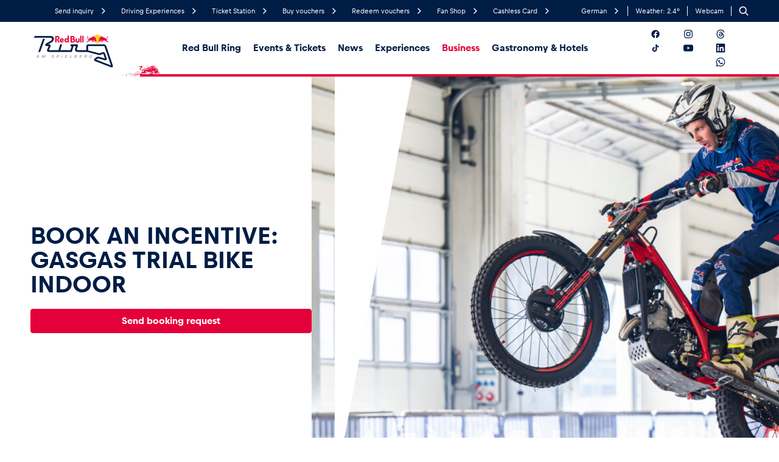

--- FILE ---
content_type: text/html; charset=UTF-8
request_url: https://www.redbullring.com/en/business/incentives-teambuilding/incentives-in-winter/winter-indoor-trial/
body_size: 73572
content:
<!DOCTYPE html>
<html lang="en">

<head>
	<meta charset="utf-8">
	<meta http-equiv="X-UA-Compatible" content="IE=edge">
	<meta name="viewport" content="width=device-width,initial-scale=1">

	<link rel="icon" type="image/x-icon" href="https://www.redbullring.com/en/wp-content/themes/redbull/assets/images/favicon/favicon.ico?v=1651657879">
	<link rel="apple-touch-icon" sizes="57x57" href="https://www.redbullring.com/en/wp-content/themes/redbull/assets/images/favicon/apple-icon-57x57.png?v=1651657883">
	<link rel="apple-touch-icon" sizes="60x60" href="https://www.redbullring.com/en/wp-content/themes/redbull/assets/images/favicon/apple-icon-60x60.png?v=1651657881">
	<link rel="apple-touch-icon" sizes="72x72" href="https://www.redbullring.com/en/wp-content/themes/redbull/assets/images/favicon/apple-icon-72x72.png?v=1651657882">
	<link rel="apple-touch-icon" sizes="76x76" href="https://www.redbullring.com/en/wp-content/themes/redbull/assets/images/favicon/apple-icon-76x76.png?v=1651657880">
	<link rel="apple-touch-icon" sizes="114x114" href="https://www.redbullring.com/en/wp-content/themes/redbull/assets/images/favicon/apple-icon-114x114.png?v=1651657881">
	<link rel="apple-touch-icon" sizes="120x120" href="https://www.redbullring.com/en/wp-content/themes/redbull/assets/images/favicon/apple-icon-120x120.png?v=1651657875">
	<link rel="apple-touch-icon" sizes="144x144" href="https://www.redbullring.com/en/wp-content/themes/redbull/assets/images/favicon/apple-icon-144x144.png?v=1651657888">
	<link rel="apple-touch-icon" sizes="152x152" href="https://www.redbullring.com/en/wp-content/themes/redbull/assets/images/favicon/apple-icon-152x152.png?v=1651657880">
	<link rel="apple-touch-icon" sizes="180x180" href="https://www.redbullring.com/en/wp-content/themes/redbull/assets/images/favicon/apple-icon-180x180.png?v=1651657876">
	<link rel="icon" type="image/png" sizes="192x192"  href="https://www.redbullring.com/en/wp-content/themes/redbull/assets/images/favicon/android-icon-192x192.png?v=1651657886">
	<link rel="icon" type="image/png" sizes="32x32" href="https://www.redbullring.com/en/wp-content/themes/redbull/assets/images/favicon/favicon-32x32.png?v=1651657882">
	<link rel="icon" type="image/png" sizes="96x96" href="https://www.redbullring.com/en/wp-content/themes/redbull/assets/images/favicon/favicon-96x96.png?v=1651657885">
	<link rel="icon" type="image/png" sizes="16x16" href="https://www.redbullring.com/en/wp-content/themes/redbull/assets/images/favicon/favicon-16x16.png?v=1651657886">
	<link rel="manifest" href="https://www.redbullring.com/en/wp-content/themes/redbull/assets/images/favicon/manifest.json?v=1651657883">
	<meta name="msapplication-TileColor" content="#ffffff">
	<meta name="msapplication-TileImage" content="https://www.redbullring.com/en/wp-content/themes/redbull/assets/images/favicon/ms-icon-144x144.png?v=1651657880">
	<meta name="theme-color" content="#ffffff">

	<script id="usercentrics-cmp" src="https://web.cmp.usercentrics.eu/ui/loader.js" data-settings-id="tyDpjOs6HsOL5q" async></script>

	<script type="text/plain" data-usercentrics="Google Tag Manager">
		if (!window.gtmLoaded) {
			window.gtmLoaded = true;
			(function(w, d, s, l, i) {
				w[l] = w[l] || [];
				w[l].push({
					'gtm.start': new Date().getTime(),
					event: 'gtm.js'
				});
				var f = d.getElementsByTagName(s)[0],
					j = d.createElement(s),
					dl = l != 'dataLayer' ? '&l=' + l : '';
				j.async = true;
				j.src = 'https://load.sst.redbullring.com/gtm.js?id=' + i + dl;
				f.parentNode.insertBefore(j, f);
			})(window, document, 'script', 'dataLayer', 'GTM-MFVNDWQR');
		}
	</script>

				<link rel="stylesheet" href="https://www.redbullring.com/en/wp-content/themes/redbull/assets/styles/styles.css?v=1768295623">
	
	<script id="project-config" type="application/json">{"assetsUrl":"https:\/\/www.redbullring.com\/en\/wp-content\/themes\/redbull\/assets\/","googleMapsKey":"AIzaSyDtzSMfq4Tl2p114SQawNAMg2Be2EoeeN4","googlePlaces":{"loaderConfig":{"apiKey":"AIzaSyA4OKTQXXMZFvEH412EBhfy77vfeSDQ6u0"},"autocompleteConfig":{"componentRestrictions":{"country":["at","de","ch"]}},"countryNameToCodeMap":{"austria":"at","\u00f6sterreich":"at","switzerland":"ch","schweiz":"ch","germany":"de","deutschland":"de"}},"recaptchaSiteKey":"6Ldghp4eAAAAANcr6cUAT8M2hi9utfvDWxaluJkb","apiUrl":"https:\/\/www.redbullring.com\/","popupsUrl":"api\/popup-overlays\/","facebookAppId":"580620158683135","algolia":{"id":"YAV8LP6V88","key":"34a6232a8c73e05d6532f8e52a1d2e09","indices":[{"key":"news","indexKey":"prod_en_news","cardType":"default","label":"News"},{"key":"events","indexKey":"prod_en_events","cardType":"default","label":"Events"},{"key":"experiences","indexKey":"prod_en_experience","cardType":"experiences","label":"Experiences"},{"key":"page","indexKey":"prod_en_page","cardType":"pages","label":"Pages"},{"key":"vehicle","indexKey":"prod_en_vehicle","cardType":"pages","label":"Vehicle"},{"key":"location","indexKey":"prod_en_location","cardType":"default","label":"Business locations"},{"key":"glossary","indexKey":"prod_en_glossary","cardType":"glossary","label":"Glossary"}]},"translations":{"all":"All","show_all":"Show all","page_x_from_y":"Page %x of %y","previous_page":"Previous page","next_page":"Next page","no_results_found":"No results found","date_from":"From","date_until":"until","price_from":"from","date_to_follow":"Date to follow","link_copied_to_clipboard":"Link copied to clipboard"},"form_translations":{"valueMissing":"Please fill out this field.","patternMismatch":"Pattern does not match.","rangeOverflow":"Number too low!","rangeUnderflow":"Number too high!","stepMismatch":"Step doesnt fit.","tooLong":"Text is too long.","tooShort":"Text is too short.","typeMismatch":"Please enter a valid value.","badInput":"Input not allowed.","emailMismatch":"Please enter a valid email.","urlMismatch":"Please enter a valid URL.","numberMismatch":"Please enter a valid number."}}</script>
<script type="text/javascript">
	window.publicPaths = {
		js: '/wp-content/themes/redbull/assets/scripts/'
	};
</script>
	<meta name='robots' content='index, follow, max-image-preview:large, max-snippet:-1, max-video-preview:-1' />
	<style>img:is([sizes="auto" i], [sizes^="auto," i]) { contain-intrinsic-size: 3000px 1500px }</style>
	
	<title>Book trial bike training ► indoor incentive</title>
	<meta name="description" content="Experience the fascination of trials at the Red Bull Ring. Ideal for winter incentives &amp; team building. ► Book trial bike training now." />
	<link rel="canonical" href="https://www.redbullring.com/en/business/incentives-teambuilding/incentives-in-winter/winter-indoor-trial/" />
	<meta property="og:locale" content="en_US" />
	<meta property="og:type" content="article" />
	<meta property="og:title" content="Book trial bike training ► indoor incentive" />
	<meta property="og:description" content="Experience the fascination of trials at the Red Bull Ring. Ideal for winter incentives &amp; team building. ► Book trial bike training now." />
	<meta property="og:url" content="https://www.redbullring.com/en/business/incentives-teambuilding/incentives-in-winter/winter-indoor-trial/" />
	<meta property="og:site_name" content="redbullring.com - EN" />
	<meta property="article:modified_time" content="2023-11-10T09:19:04+00:00" />
	<meta property="og:image" content="https://www.redbullring.com/en/wp-content/uploads/sites/1/2022/03/Projekt_Spielberg_Winter_am_Ring_IndoorTrial2_cPhilip_Platzer.jpg" />
	<meta property="og:image:width" content="1350" />
	<meta property="og:image:height" content="900" />
	<meta property="og:image:type" content="image/jpeg" />
	<meta name="twitter:card" content="summary_large_image" />
	<meta name="twitter:image" content="https://www.redbullring.com/en/wp-content/uploads/sites/1/2022/03/Projekt_Spielberg_Winter_am_Ring_IndoorTrial2_cPhilip_Platzer.jpg" />
	<script type="application/ld+json" class="yoast-schema-graph">{"@context":"https://schema.org","@graph":[{"@type":"WebPage","@id":"https://www.redbullring.com/en/business/incentives-teambuilding/incentives-in-winter/winter-indoor-trial/","url":"https://www.redbullring.com/en/business/incentives-teambuilding/incentives-in-winter/winter-indoor-trial/","name":"Book trial bike training ► indoor incentive","isPartOf":{"@id":"https://www.redbullring.com/en/#website"},"datePublished":"2022-03-10T16:47:05+00:00","dateModified":"2023-11-10T09:19:04+00:00","description":"Experience the fascination of trials at the Red Bull Ring. Ideal for winter incentives & team building. ► Book trial bike training now.","breadcrumb":{"@id":"https://www.redbullring.com/en/business/incentives-teambuilding/incentives-in-winter/winter-indoor-trial/#breadcrumb"},"inLanguage":"en-US","potentialAction":[{"@type":"ReadAction","target":["https://www.redbullring.com/en/business/incentives-teambuilding/incentives-in-winter/winter-indoor-trial/"]}]},{"@type":"BreadcrumbList","@id":"https://www.redbullring.com/en/business/incentives-teambuilding/incentives-in-winter/winter-indoor-trial/#breadcrumb","itemListElement":[{"@type":"ListItem","position":1,"name":"Home","item":"https://www.redbullring.com/en/"},{"@type":"ListItem","position":2,"name":"Business","item":"https://www.redbullring.com/en/business/"},{"@type":"ListItem","position":3,"name":"Incentives &amp; Teambuilding","item":"https://www.redbullring.com/en/business/incentives-teambuilding/"},{"@type":"ListItem","position":4,"name":"Incentives in winter","item":"https://www.redbullring.com/en/business/incentives-teambuilding/incentives-in-winter/"},{"@type":"ListItem","position":5,"name":"Winter Indoor Trial"}]},{"@type":"WebSite","@id":"https://www.redbullring.com/en/#website","url":"https://www.redbullring.com/en/","name":"redbullring.com - EN","description":"redbullring.com, ein Spielplatz für Erwachsene","potentialAction":[{"@type":"SearchAction","target":{"@type":"EntryPoint","urlTemplate":"https://www.redbullring.com/en/?s={search_term_string}"},"query-input":{"@type":"PropertyValueSpecification","valueRequired":true,"valueName":"search_term_string"}}],"inLanguage":"en-US"}]}</script>


<style id='classic-theme-styles-inline-css' type='text/css'>
/*! This file is auto-generated */
.wp-block-button__link{color:#fff;background-color:#32373c;border-radius:9999px;box-shadow:none;text-decoration:none;padding:calc(.667em + 2px) calc(1.333em + 2px);font-size:1.125em}.wp-block-file__button{background:#32373c;color:#fff;text-decoration:none}
</style>
<style id='filebird-block-filebird-gallery-style-inline-css' type='text/css'>
ul.filebird-block-filebird-gallery{margin:auto!important;padding:0!important;width:100%}ul.filebird-block-filebird-gallery.layout-grid{display:grid;grid-gap:20px;align-items:stretch;grid-template-columns:repeat(var(--columns),1fr);justify-items:stretch}ul.filebird-block-filebird-gallery.layout-grid li img{border:1px solid #ccc;box-shadow:2px 2px 6px 0 rgba(0,0,0,.3);height:100%;max-width:100%;-o-object-fit:cover;object-fit:cover;width:100%}ul.filebird-block-filebird-gallery.layout-masonry{-moz-column-count:var(--columns);-moz-column-gap:var(--space);column-gap:var(--space);-moz-column-width:var(--min-width);columns:var(--min-width) var(--columns);display:block;overflow:auto}ul.filebird-block-filebird-gallery.layout-masonry li{margin-bottom:var(--space)}ul.filebird-block-filebird-gallery li{list-style:none}ul.filebird-block-filebird-gallery li figure{height:100%;margin:0;padding:0;position:relative;width:100%}ul.filebird-block-filebird-gallery li figure figcaption{background:linear-gradient(0deg,rgba(0,0,0,.7),rgba(0,0,0,.3) 70%,transparent);bottom:0;box-sizing:border-box;color:#fff;font-size:.8em;margin:0;max-height:100%;overflow:auto;padding:3em .77em .7em;position:absolute;text-align:center;width:100%;z-index:2}ul.filebird-block-filebird-gallery li figure figcaption a{color:inherit}.fb-block-hover-animation-zoomIn figure{overflow:hidden}.fb-block-hover-animation-zoomIn figure img{transform:scale(1);transition:.3s ease-in-out}.fb-block-hover-animation-zoomIn figure:hover img{transform:scale(1.3)}.fb-block-hover-animation-shine figure{overflow:hidden;position:relative}.fb-block-hover-animation-shine figure:before{background:linear-gradient(90deg,hsla(0,0%,100%,0) 0,hsla(0,0%,100%,.3));content:"";display:block;height:100%;left:-75%;position:absolute;top:0;transform:skewX(-25deg);width:50%;z-index:2}.fb-block-hover-animation-shine figure:hover:before{animation:shine .75s}@keyframes shine{to{left:125%}}.fb-block-hover-animation-opacity figure{overflow:hidden}.fb-block-hover-animation-opacity figure img{opacity:1;transition:.3s ease-in-out}.fb-block-hover-animation-opacity figure:hover img{opacity:.5}.fb-block-hover-animation-grayscale figure img{filter:grayscale(100%);transition:.3s ease-in-out}.fb-block-hover-animation-grayscale figure:hover img{filter:grayscale(0)}

</style>
<style id='global-styles-inline-css' type='text/css'>
:root{--wp--preset--aspect-ratio--square: 1;--wp--preset--aspect-ratio--4-3: 4/3;--wp--preset--aspect-ratio--3-4: 3/4;--wp--preset--aspect-ratio--3-2: 3/2;--wp--preset--aspect-ratio--2-3: 2/3;--wp--preset--aspect-ratio--16-9: 16/9;--wp--preset--aspect-ratio--9-16: 9/16;--wp--preset--color--black: #000000;--wp--preset--color--cyan-bluish-gray: #abb8c3;--wp--preset--color--white: #ffffff;--wp--preset--color--pale-pink: #f78da7;--wp--preset--color--vivid-red: #cf2e2e;--wp--preset--color--luminous-vivid-orange: #ff6900;--wp--preset--color--luminous-vivid-amber: #fcb900;--wp--preset--color--light-green-cyan: #7bdcb5;--wp--preset--color--vivid-green-cyan: #00d084;--wp--preset--color--pale-cyan-blue: #8ed1fc;--wp--preset--color--vivid-cyan-blue: #0693e3;--wp--preset--color--vivid-purple: #9b51e0;--wp--preset--gradient--vivid-cyan-blue-to-vivid-purple: linear-gradient(135deg,rgba(6,147,227,1) 0%,rgb(155,81,224) 100%);--wp--preset--gradient--light-green-cyan-to-vivid-green-cyan: linear-gradient(135deg,rgb(122,220,180) 0%,rgb(0,208,130) 100%);--wp--preset--gradient--luminous-vivid-amber-to-luminous-vivid-orange: linear-gradient(135deg,rgba(252,185,0,1) 0%,rgba(255,105,0,1) 100%);--wp--preset--gradient--luminous-vivid-orange-to-vivid-red: linear-gradient(135deg,rgba(255,105,0,1) 0%,rgb(207,46,46) 100%);--wp--preset--gradient--very-light-gray-to-cyan-bluish-gray: linear-gradient(135deg,rgb(238,238,238) 0%,rgb(169,184,195) 100%);--wp--preset--gradient--cool-to-warm-spectrum: linear-gradient(135deg,rgb(74,234,220) 0%,rgb(151,120,209) 20%,rgb(207,42,186) 40%,rgb(238,44,130) 60%,rgb(251,105,98) 80%,rgb(254,248,76) 100%);--wp--preset--gradient--blush-light-purple: linear-gradient(135deg,rgb(255,206,236) 0%,rgb(152,150,240) 100%);--wp--preset--gradient--blush-bordeaux: linear-gradient(135deg,rgb(254,205,165) 0%,rgb(254,45,45) 50%,rgb(107,0,62) 100%);--wp--preset--gradient--luminous-dusk: linear-gradient(135deg,rgb(255,203,112) 0%,rgb(199,81,192) 50%,rgb(65,88,208) 100%);--wp--preset--gradient--pale-ocean: linear-gradient(135deg,rgb(255,245,203) 0%,rgb(182,227,212) 50%,rgb(51,167,181) 100%);--wp--preset--gradient--electric-grass: linear-gradient(135deg,rgb(202,248,128) 0%,rgb(113,206,126) 100%);--wp--preset--gradient--midnight: linear-gradient(135deg,rgb(2,3,129) 0%,rgb(40,116,252) 100%);--wp--preset--font-size--small: 13px;--wp--preset--font-size--medium: 20px;--wp--preset--font-size--large: 36px;--wp--preset--font-size--x-large: 42px;--wp--preset--spacing--20: 0.44rem;--wp--preset--spacing--30: 0.67rem;--wp--preset--spacing--40: 1rem;--wp--preset--spacing--50: 1.5rem;--wp--preset--spacing--60: 2.25rem;--wp--preset--spacing--70: 3.38rem;--wp--preset--spacing--80: 5.06rem;--wp--preset--shadow--natural: 6px 6px 9px rgba(0, 0, 0, 0.2);--wp--preset--shadow--deep: 12px 12px 50px rgba(0, 0, 0, 0.4);--wp--preset--shadow--sharp: 6px 6px 0px rgba(0, 0, 0, 0.2);--wp--preset--shadow--outlined: 6px 6px 0px -3px rgba(255, 255, 255, 1), 6px 6px rgba(0, 0, 0, 1);--wp--preset--shadow--crisp: 6px 6px 0px rgba(0, 0, 0, 1);}:where(.is-layout-flex){gap: 0.5em;}:where(.is-layout-grid){gap: 0.5em;}body .is-layout-flex{display: flex;}.is-layout-flex{flex-wrap: wrap;align-items: center;}.is-layout-flex > :is(*, div){margin: 0;}body .is-layout-grid{display: grid;}.is-layout-grid > :is(*, div){margin: 0;}:where(.wp-block-columns.is-layout-flex){gap: 2em;}:where(.wp-block-columns.is-layout-grid){gap: 2em;}:where(.wp-block-post-template.is-layout-flex){gap: 1.25em;}:where(.wp-block-post-template.is-layout-grid){gap: 1.25em;}.has-black-color{color: var(--wp--preset--color--black) !important;}.has-cyan-bluish-gray-color{color: var(--wp--preset--color--cyan-bluish-gray) !important;}.has-white-color{color: var(--wp--preset--color--white) !important;}.has-pale-pink-color{color: var(--wp--preset--color--pale-pink) !important;}.has-vivid-red-color{color: var(--wp--preset--color--vivid-red) !important;}.has-luminous-vivid-orange-color{color: var(--wp--preset--color--luminous-vivid-orange) !important;}.has-luminous-vivid-amber-color{color: var(--wp--preset--color--luminous-vivid-amber) !important;}.has-light-green-cyan-color{color: var(--wp--preset--color--light-green-cyan) !important;}.has-vivid-green-cyan-color{color: var(--wp--preset--color--vivid-green-cyan) !important;}.has-pale-cyan-blue-color{color: var(--wp--preset--color--pale-cyan-blue) !important;}.has-vivid-cyan-blue-color{color: var(--wp--preset--color--vivid-cyan-blue) !important;}.has-vivid-purple-color{color: var(--wp--preset--color--vivid-purple) !important;}.has-black-background-color{background-color: var(--wp--preset--color--black) !important;}.has-cyan-bluish-gray-background-color{background-color: var(--wp--preset--color--cyan-bluish-gray) !important;}.has-white-background-color{background-color: var(--wp--preset--color--white) !important;}.has-pale-pink-background-color{background-color: var(--wp--preset--color--pale-pink) !important;}.has-vivid-red-background-color{background-color: var(--wp--preset--color--vivid-red) !important;}.has-luminous-vivid-orange-background-color{background-color: var(--wp--preset--color--luminous-vivid-orange) !important;}.has-luminous-vivid-amber-background-color{background-color: var(--wp--preset--color--luminous-vivid-amber) !important;}.has-light-green-cyan-background-color{background-color: var(--wp--preset--color--light-green-cyan) !important;}.has-vivid-green-cyan-background-color{background-color: var(--wp--preset--color--vivid-green-cyan) !important;}.has-pale-cyan-blue-background-color{background-color: var(--wp--preset--color--pale-cyan-blue) !important;}.has-vivid-cyan-blue-background-color{background-color: var(--wp--preset--color--vivid-cyan-blue) !important;}.has-vivid-purple-background-color{background-color: var(--wp--preset--color--vivid-purple) !important;}.has-black-border-color{border-color: var(--wp--preset--color--black) !important;}.has-cyan-bluish-gray-border-color{border-color: var(--wp--preset--color--cyan-bluish-gray) !important;}.has-white-border-color{border-color: var(--wp--preset--color--white) !important;}.has-pale-pink-border-color{border-color: var(--wp--preset--color--pale-pink) !important;}.has-vivid-red-border-color{border-color: var(--wp--preset--color--vivid-red) !important;}.has-luminous-vivid-orange-border-color{border-color: var(--wp--preset--color--luminous-vivid-orange) !important;}.has-luminous-vivid-amber-border-color{border-color: var(--wp--preset--color--luminous-vivid-amber) !important;}.has-light-green-cyan-border-color{border-color: var(--wp--preset--color--light-green-cyan) !important;}.has-vivid-green-cyan-border-color{border-color: var(--wp--preset--color--vivid-green-cyan) !important;}.has-pale-cyan-blue-border-color{border-color: var(--wp--preset--color--pale-cyan-blue) !important;}.has-vivid-cyan-blue-border-color{border-color: var(--wp--preset--color--vivid-cyan-blue) !important;}.has-vivid-purple-border-color{border-color: var(--wp--preset--color--vivid-purple) !important;}.has-vivid-cyan-blue-to-vivid-purple-gradient-background{background: var(--wp--preset--gradient--vivid-cyan-blue-to-vivid-purple) !important;}.has-light-green-cyan-to-vivid-green-cyan-gradient-background{background: var(--wp--preset--gradient--light-green-cyan-to-vivid-green-cyan) !important;}.has-luminous-vivid-amber-to-luminous-vivid-orange-gradient-background{background: var(--wp--preset--gradient--luminous-vivid-amber-to-luminous-vivid-orange) !important;}.has-luminous-vivid-orange-to-vivid-red-gradient-background{background: var(--wp--preset--gradient--luminous-vivid-orange-to-vivid-red) !important;}.has-very-light-gray-to-cyan-bluish-gray-gradient-background{background: var(--wp--preset--gradient--very-light-gray-to-cyan-bluish-gray) !important;}.has-cool-to-warm-spectrum-gradient-background{background: var(--wp--preset--gradient--cool-to-warm-spectrum) !important;}.has-blush-light-purple-gradient-background{background: var(--wp--preset--gradient--blush-light-purple) !important;}.has-blush-bordeaux-gradient-background{background: var(--wp--preset--gradient--blush-bordeaux) !important;}.has-luminous-dusk-gradient-background{background: var(--wp--preset--gradient--luminous-dusk) !important;}.has-pale-ocean-gradient-background{background: var(--wp--preset--gradient--pale-ocean) !important;}.has-electric-grass-gradient-background{background: var(--wp--preset--gradient--electric-grass) !important;}.has-midnight-gradient-background{background: var(--wp--preset--gradient--midnight) !important;}.has-small-font-size{font-size: var(--wp--preset--font-size--small) !important;}.has-medium-font-size{font-size: var(--wp--preset--font-size--medium) !important;}.has-large-font-size{font-size: var(--wp--preset--font-size--large) !important;}.has-x-large-font-size{font-size: var(--wp--preset--font-size--x-large) !important;}
:where(.wp-block-post-template.is-layout-flex){gap: 1.25em;}:where(.wp-block-post-template.is-layout-grid){gap: 1.25em;}
:where(.wp-block-columns.is-layout-flex){gap: 2em;}:where(.wp-block-columns.is-layout-grid){gap: 2em;}
:root :where(.wp-block-pullquote){font-size: 1.5em;line-height: 1.6;}
</style>
<link rel="alternate" hreflang="en" href="https://www.redbullring.com/en/business/incentives-teambuilding/incentives-in-winter/winter-indoor-trial/" />
<link rel="alternate" hreflang="de" href="https://www.redbullring.com/de/business/incentives-teambuilding/incentives-im-winter/winter-indoor-trial/" />
<link rel="alternate" hreflang="x-default" href="https://www.redbullring.com/en/business/incentives-teambuilding/incentives-in-winter/winter-indoor-trial/" />

	<meta name="google-site-verification" content="F5Cqh41rFgMflEGuusesz_cqdLBpp_1VvHbM3UAxS8E" />

</head>

<body class="wp-singular page-template-default page-id-3841 page-child parent-pageid-2049 wp-theme-redbull">
	
	<noscript><iframe src="https://load.sst.redbullring.com/ns.html?id=GTM-MFVNDWQR" height="0" width="0" style="display:none;visibility:hidden"></iframe></noscript>

	<div class="page">
<div class="module module--navigation"
	 data-name='navigation'>
	
<div id="top"></div>

<div class="navigation js-nav-parent">
	<div class="navigation__mobile-placeholder"></div>
	<nav class="navigation__mobile" data-component='{"component": "mobile-menu"}'>
		<div class="main-menu">
			<div class="menu-top-bar container">
				<a href="https://www.redbullring.com/en" target="_self" class="menu-top-bar__logo">
					<div class="image-wrapper">
						<img class=" image-default"   sizes="auto"
	srcset="https://www.redbullring.com/en/wp-content/uploads/sites/1/2021/06/footer-logo.svg 500w" alt="" />
					</div>
				</a>
				<button class="menu-top-bar__open">
					<div class='icon' data-icon-name='open-menu'><svg xmlns="http://www.w3.org/2000/svg" width="32" height="32" viewBox="0 0 32 32"><path d="M8.533 20.267a3.2 3.2 0 110 6.4 3.2 3.2 0 010-6.4zm14.934 0a3.2 3.2 0 110 6.4 3.2 3.2 0 010-6.4zM8.533 5.333a3.2 3.2 0 110 6.4 3.2 3.2 0 010-6.4zm14.934 0a3.2 3.2 0 110 6.4 3.2 3.2 0 010-6.4z" fill="#001D46" fill-rule="evenodd"/></svg></div>				</button>
			</div>
		</div>

		<div class="overlay-menu">
			<div class="overlay-menu__content-wrapper">

				<div class="overlay-menu__top-bar menu-top-bar container">
					<label class="menu-top-bar__search">
						<div class='icon' data-icon-name='search'><svg width="16" height="16" viewBox="0 0 16 16" xmlns="http://www.w3.org/2000/svg"><path d="M13.8 12.864l-2.942-2.946a4.911 4.911 0 00-.444-6.47A4.89 4.89 0 006.928 2a4.886 4.886 0 00-3.485 1.449 4.941 4.941 0 000 6.979 4.89 4.89 0 003.485 1.448c1.052 0 2.105-.329 2.977-1.004l2.958 2.93a.658.658 0 00.477.198.684.684 0 00.477-.197.67.67 0 00-.017-.939zm-6.856-2.32c-.97 0-1.858-.38-2.548-1.054-1.398-1.4-1.398-3.687 0-5.103a3.578 3.578 0 012.548-1.053c.97 0 1.858.379 2.549 1.053.69.675 1.052 1.58 1.052 2.552 0 .97-.379 1.86-1.052 2.551a3.54 3.54 0 01-2.549 1.053z" fill="#FFF" fill-rule="evenodd"/></svg></div>						<input type="search" class="js-search-input">
					</label>
					<button class="menu-top-bar__close"><div class='icon' data-icon-name='close'><svg xmlns="http://www.w3.org/2000/svg" width="16" height="16" viewBox="0 0 16 16"><path d="M14.072 0L16 1.928 9.928 8 16 14.072 14.072 16 8.001 9.927 1.928 16 0 14.072 6.073 8 0 1.928 1.928 0l6.073 6.072z" fill="#001D46" fill-rule="evenodd"/></svg></div></button>
				</div>

				<div class="overlay-menu__content container">
					<div class="overlay-menu__spacer"></div>
					<div class="overlay-menu__main-links">
																		<button class="overlay-menu__main-link js-main-link" data-active-on="https://www.redbullring.com/en/red-bull-ring/" data-main-link-id="red-bull-ring">
							<span>Red Bull Ring</span>
							<div class='icon' data-icon-name='chevron-right'><svg xmlns="http://www.w3.org/2000/svg" width="32" height="32" viewBox="0 0 32 32"><path d="M16.33 17.294l-5.663 5.561 1.844 1.812L21.333 16l-8.822-8.667-1.844 1.812 5.663 5.561L17.634 16z" fill="currentColor" fill-rule="evenodd"/></svg></div>						</button>
																								<button class="overlay-menu__main-link js-main-link" data-active-on="https://www.redbullring.com/en/events-tickets/" data-main-link-id="events-amp-tickets">
							<span>Events &amp; Tickets</span>
							<div class='icon' data-icon-name='chevron-right'><svg xmlns="http://www.w3.org/2000/svg" width="32" height="32" viewBox="0 0 32 32"><path d="M16.33 17.294l-5.663 5.561 1.844 1.812L21.333 16l-8.822-8.667-1.844 1.812 5.663 5.561L17.634 16z" fill="currentColor" fill-rule="evenodd"/></svg></div>						</button>
																								<a class="overlay-menu__main-link" href="https://www.redbullring.com/en/news/">
							<span>News</span>
							<div class='icon' data-icon-name='chevron-right'><svg xmlns="http://www.w3.org/2000/svg" width="32" height="32" viewBox="0 0 32 32"><path d="M16.33 17.294l-5.663 5.561 1.844 1.812L21.333 16l-8.822-8.667-1.844 1.812 5.663 5.561L17.634 16z" fill="currentColor" fill-rule="evenodd"/></svg></div>						</a>
																								<button class="overlay-menu__main-link js-main-link" data-active-on="https://www.redbullring.com/en/experiences/" data-main-link-id="experiences">
							<span>Experiences</span>
							<div class='icon' data-icon-name='chevron-right'><svg xmlns="http://www.w3.org/2000/svg" width="32" height="32" viewBox="0 0 32 32"><path d="M16.33 17.294l-5.663 5.561 1.844 1.812L21.333 16l-8.822-8.667-1.844 1.812 5.663 5.561L17.634 16z" fill="currentColor" fill-rule="evenodd"/></svg></div>						</button>
																								<a class="overlay-menu__main-link" href="https://www.redbullring.com/en/business/">
							<span>Business</span>
							<div class='icon' data-icon-name='chevron-right'><svg xmlns="http://www.w3.org/2000/svg" width="32" height="32" viewBox="0 0 32 32"><path d="M16.33 17.294l-5.663 5.561 1.844 1.812L21.333 16l-8.822-8.667-1.844 1.812 5.663 5.561L17.634 16z" fill="currentColor" fill-rule="evenodd"/></svg></div>						</a>
																								<button class="overlay-menu__main-link js-main-link" data-active-on="https://www.redbullring.com/en/hotels-restaurants/" data-main-link-id="gastronomy-amp-hotels">
							<span>Gastronomy &amp; Hotels</span>
							<div class='icon' data-icon-name='chevron-right'><svg xmlns="http://www.w3.org/2000/svg" width="32" height="32" viewBox="0 0 32 32"><path d="M16.33 17.294l-5.663 5.561 1.844 1.812L21.333 16l-8.822-8.667-1.844 1.812 5.663 5.561L17.634 16z" fill="currentColor" fill-rule="evenodd"/></svg></div>						</button>
																	</div>
					<div class="overlay-menu__separator"></div>
					<div class="overlay-menu__meta-menu">
						<div class="overlay-menu__meta-menu__links">
														<a href="https://www.redbullring.com/en/send-request/" >Send inquiry</a>
														<a href="https://www.redbullring.com/en/experiences/drivingexperiences/" >Driving Experiences</a>
														<a href="https://www.redbullring.com/en/events-tickets/ticket-station/" >Ticket Station</a>
														<a href="https://www.redbullring.com/en/experiences/drivingexperiences/en/vouchers/" >Buy vouchers</a>
														<a href="https://www.redbullring.com/en/experiences/drivingexperiences/en/value-check/" >Redeem vouchers</a>
														<a href="https://www.redbullring.com/en/red-bull-ring/fan-shop-at-the-red-bull-ring/" >Fan Shop</a>
														<a href="https://www.redbullring.com/en/cashless-card/" >Cashless Card</a>
													</div>
						<div class="overlay-menu__meta-menu__socials">
							
<div class="socials-bar ">
		<a href="https://www.facebook.com/RedBullRing" class="facebook" rel="noreferrer" target="_blank">
				<div class='icon' data-icon-name='facebook'><svg width="24" height="24" viewBox="0 0 24 24" fill="none" xmlns="http://www.w3.org/2000/svg"><path fill-rule="evenodd" clip-rule="evenodd" d="M22 12.06C22 6.506 17.523 2 12 2 6.478 2 2 6.505 2 12.06c0 5.023 3.657 9.185 8.438 9.94v-7.03h-2.54v-2.91h2.54V9.845c0-2.521 1.493-3.915 3.777-3.915 1.093 0 2.238.197 2.238.197v2.476h-1.261c-1.243 0-1.63.776-1.63 1.571v1.887h2.773l-.443 2.909h-2.33V22C18.343 21.245 22 17.082 22 12.06z" fill="#001D46"/></svg></div>	</a>
		<a href="https://www.instagram.com/redbullring/" class="instagram" rel="noreferrer" target="_blank">
				<div class='icon' data-icon-name='instagram'><svg xmlns="http://www.w3.org/2000/svg" viewBox="0 0 18 17"><path d="M5.784.789c-.826.039-1.39.171-1.884.365-.51.199-.943.466-1.374.898a3.794 3.794 0 00-.893 1.377c-.191.494-.321 1.059-.357 1.886-.036.828-.045 1.092-.04 3.201.004 2.108.013 2.373.053 3.201.039.826.171 1.39.365 1.883.199.51.466.943.898 1.374s.866.695 1.377.893c.494.191 1.059.321 1.885.357.828.036 1.093.045 3.201.041 2.109-.004 2.373-.013 3.202-.053.826-.039 1.39-.172 1.884-.365.51-.2.943-.466 1.374-.898a3.82 3.82 0 00.893-1.377c.191-.494.321-1.059.357-1.885.036-.829.045-1.093.041-3.202-.004-2.109-.014-2.373-.053-3.201-.039-.827-.172-1.391-.365-1.884a3.811 3.811 0 00-.898-1.374 3.807 3.807 0 00-1.377-.893c-.494-.191-1.059-.322-1.885-.357C11.36.739 11.095.731 8.987.735S6.614.748 5.786.788m.089 14.038c-.757-.033-1.168-.159-1.442-.264a2.414 2.414 0 01-.894-.579 2.402 2.402 0 01-.582-.892c-.106-.274-.234-.685-.27-1.442-.038-.818-.047-1.064-.051-3.137s.004-2.318.039-3.138c.032-.757.159-1.168.264-1.442.14-.363.308-.622.579-.894s.53-.441.892-.582c.274-.107.684-.234 1.441-.27.819-.039 1.064-.047 3.137-.051 2.073-.004 2.319.003 3.138.039.756.033 1.168.158 1.442.264.363.14.622.308.894.579s.441.529.583.892c.107.273.234.684.27 1.441.039.819.048 1.064.052 3.137s-.004 2.319-.039 3.138c-.033.757-.158 1.168-.264 1.443a2.41 2.41 0 01-.579.894 2.406 2.406 0 01-.892.582c-.273.107-.684.234-1.441.27-.819.038-1.064.047-3.138.051-2.073.004-2.318-.004-3.137-.039m6.328-10.477a.931.931 0 101.865-.003.931.931 0 00-1.866.003M5.013 8.508a3.987 3.987 0 107.973-.017 3.987 3.987 0 00-7.973.018m1.399-.004a2.588 2.588 0 115.177-.01 2.588 2.588 0 01-5.177.01" data-name="Ebene_1" fill="#001d46"/></svg></div>	</a>
		<a href="https://www.threads.net/@redbullring" class="threads" rel="noreferrer" target="_blank">
				<div class='icon' data-icon-name='threads'><svg xmlns="http://www.w3.org/2000/svg" viewBox="0 0 24 24"><path d="M12.171 23.007h-.007c-3.284-.022-5.809-1.105-7.507-3.218-1.508-1.882-2.287-4.5-2.314-7.78v-.015c.026-3.282.806-5.897 2.316-7.78C6.354 2.099 8.881 1.015 12.163.993h.013c2.518.018 4.625.665 6.261 1.924 1.539 1.184 2.622 2.871 3.218 5.015l-1.871.522c-1.013-3.632-3.575-5.488-7.617-5.517-2.668.02-4.687.859-5.999 2.492-1.226 1.53-1.86 3.74-1.884 6.571.024 2.831.658 5.041 1.887 6.571 1.312 1.636 3.331 2.474 5.999 2.492 2.406-.018 3.998-.579 5.321-1.876 1.51-1.479 1.484-3.295.999-4.4-.284-.652-.801-1.193-1.499-1.605-.176 1.239-.57 2.243-1.178 3-.812 1.01-1.964 1.563-3.421 1.642-1.103.059-2.166-.2-2.989-.735-.975-.632-1.545-1.596-1.607-2.719-.059-1.092.374-2.096 1.22-2.827.808-.698 1.944-1.107 3.287-1.184a12.7 12.7 0 012.769.13c-.114-.68-.343-1.222-.687-1.611-.471-.537-1.2-.81-2.164-.817h-.026c-.775 0-1.827.214-2.496 1.211L8.088 8.191c.898-1.334 2.355-2.069 4.108-2.069h.04c2.93.018 4.676 1.812 4.85 4.942.099.042.198.086.295.13 1.367.643 2.366 1.616 2.893 2.816.731 1.671.799 4.394-1.42 6.567-1.697 1.66-3.755 2.41-6.674 2.43h-.007zm.92-10.723c-.222 0-.447.007-.678.02-1.684.095-2.734.867-2.675 1.966.062 1.151 1.332 1.686 2.554 1.62 1.123-.059 2.584-.498 2.831-3.403a9.65 9.65 0 00-2.032-.203z" fill="#001d46"/></svg></div>	</a>
		<a href="https://www.tiktok.com/@redbullring?lang=de" class="tiktok" rel="noreferrer" target="_blank">
				<div class='icon' data-icon-name='tiktok'><svg xmlns="http://www.w3.org/2000/svg" viewBox="0 0 18 17"><path d="M10.048 11.687c-.04 1.057-.931 1.905-2.022 1.905 1.091 0 1.981-.848 2.022-1.905l.004-9.438h1.764c.17.897.715 1.667 1.47 2.148.526.335 1.152.53 1.825.53v2.354a5.824 5.824 0 01-3.353-1.054v4.786c0 2.39-1.99 4.335-4.435 4.335a4.477 4.477 0 01-2.542-.786l-.001-.001c-1.143-.785-1.892-2.082-1.892-3.548 0-2.39 1.99-4.335 4.435-4.335.203 0 .402.016.598.042v.558c-2.231.051-4.06 1.719-4.303 3.849.243-2.13 2.072-3.798 4.303-3.849v1.846a2.032 2.032 0 00-.598-.092c-1.117 0-2.026.888-2.026 1.98 0 .76.441 1.421 1.086 1.752.281.145.6.227.939.227 1.091 0 1.981-.848 2.022-1.905l.004-9.438h2.41c0 .204.02.404.057.598h-1.764l-.004 9.438z" fill="#001d46" fill-rule="evenodd"/></svg></div>	</a>
		<a href="https://www.youtube.com/c/RedBullRing" class="youtube" rel="noreferrer" target="_blank">
				<div class='icon' data-icon-name='youtube'><svg xmlns="http://www.w3.org/2000/svg" viewBox="0 0 18 17"><path d="M17.624 4.167a2.255 2.255 0 00-1.591-1.591C14.629 2.2 9.001 2.2 9.001 2.2s-5.629 0-7.032.376A2.255 2.255 0 00.378 4.167C.002 5.571.002 8.5.002 8.5s0 2.929.376 4.333a2.255 2.255 0 001.591 1.591c1.404.376 7.032.376 7.032.376s5.629 0 7.032-.376a2.255 2.255 0 001.591-1.591C18 11.429 18 8.5 18 8.5s0-2.929-.376-4.333zM7.2 11.2V5.8l4.676 2.7L7.2 11.2z" fill="#001d46"/></svg></div>	</a>
		<a href="https://www.linkedin.com/company/projekt-spielberg/" class="linkedin" rel="noreferrer" target="_blank">
				<div class='icon' data-icon-name='linkedin'><svg width="24" height="24" viewBox="0 0 24 24" fill="none" xmlns="http://www.w3.org/2000/svg"><g clip-path="url(#clip0_1039_5791)"><path d="M19.743 19.748h-3.258v-5.105c0-1.218-.024-2.784-1.697-2.784-1.699 0-1.958 1.324-1.958 2.694v5.195H9.572V9.25h3.13v1.43h.041c.438-.824 1.501-1.695 3.09-1.695 3.3 0 3.911 2.173 3.911 5v5.763zM5.893 7.814A1.89 1.89 0 014 5.92a1.892 1.892 0 111.891 1.893zm1.633 11.934H4.259V9.25h3.267v10.498zM21.373 1H2.623C1.726 1 1 1.71 1 2.585v18.83C1 22.291 1.726 23 2.623 23H21.37c.897 0 1.63-.709 1.63-1.585V2.585C23 1.71 22.267 1 21.37 1h.003z" fill="#001D46"/></g><defs><clipPath id="clip0_1039_5791"><path fill="#fff" transform="translate(1 1)" d="M0 0h22v22H0z"/></clipPath></defs></svg></div>	</a>
		<a href="https://whatsapp.com/channel/0029VaBBSVcJ93wSkHdi2d0z" class="whatsapp" rel="noreferrer" target="_blank">
				<div class='icon' data-icon-name='whatsapp'><svg width="24" height="24" viewBox="0 0 24 24" fill="none" xmlns="http://www.w3.org/2000/svg"><g clip-path="url(#clip0_2346_2515)"><path fill-rule="evenodd" clip-rule="evenodd" d="M19.794 4.212A10.88 10.88 0 0012.046 1C6.008 1 1.094 5.914 1.092 11.953a10.93 10.93 0 001.462 5.476L1 23.106l5.807-1.523a10.94 10.94 0 005.234 1.333h.005c6.037 0 10.952-4.914 10.954-10.954a10.887 10.887 0 00-3.206-7.75zm-7.748 16.854h-.003a9.093 9.093 0 01-4.635-1.269l-.332-.197-3.446.903.92-3.36-.217-.344a9.081 9.081 0 01-1.392-4.845c.002-5.02 4.087-9.104 9.109-9.104a9.043 9.043 0 016.437 2.67 9.048 9.048 0 012.664 6.441c-.003 5.02-4.087 9.105-9.105 9.105zm4.994-6.818c-.273-.138-1.62-.8-1.87-.89-.251-.092-.434-.138-.616.136s-.707.891-.866 1.073c-.16.183-.32.206-.593.069-.274-.137-1.156-.426-2.202-1.359-.813-.725-1.363-1.621-1.522-1.896-.16-.274-.017-.422.12-.558.122-.123.273-.32.41-.48.137-.16.182-.274.274-.456.091-.183.045-.342-.023-.48-.068-.137-.615-1.484-.844-2.032-.222-.533-.448-.46-.615-.47-.16-.008-.342-.01-.525-.01s-.48.07-.73.343c-.251.274-.958.937-.958 2.283 0 1.347.98 2.65 1.117 2.832.138.183 1.93 2.947 4.676 4.133.653.282 1.163.45 1.56.577.656.208 1.253.179 1.724.109.526-.08 1.62-.663 1.848-1.302.228-.64.228-1.188.16-1.302-.069-.114-.252-.182-.525-.32z" fill="#001D46"/></g><defs><clipPath id="clip0_2346_2515"><path fill="currentColor" transform="translate(1 1)" d="M0 0h22v22.12H0z"/></clipPath></defs></svg></div>	</a>
	</div>

						</div>
						<div class="overlay-menu__meta-menu__meta-utility">
							<div class="language-switch-wrapper">
								<a class="language-switch" href="https://www.redbullring.com/de/business/incentives-teambuilding/incentives-im-winter/winter-indoor-trial/" hreflang="de">
	German	<div class='icon' data-icon-name='chevron-right'><svg xmlns="http://www.w3.org/2000/svg" width="32" height="32" viewBox="0 0 32 32"><path d="M16.33 17.294l-5.663 5.561 1.844 1.812L21.333 16l-8.822-8.667-1.844 1.812 5.663 5.561L17.634 16z" fill="currentColor" fill-rule="evenodd"/></svg></div></a>


							</div>
							<div class="weather-display-wrapper">
								<button class="weather-btn js-weather-btn" data-config='{"api_endpoint": "https://www.redbullring.com/en/wp-json/loop-redbull/v1/weather"}'>
									Weather: <span class="js-weather-btn-value"></span>
								</button>
							</div>
							<div class="webcam-link-wrapper">
								<a href="https://www.redbullring.com/en/webcam/" target="">Webcam</a>

							</div>
						</div>
					</div>
				</div>

				<div class="overlay-menu__slide-card js-sub-links-card">
					
					<div class="overlay-menu__content-wrapper">
						<div class="menu-top-bar container">
							<button class="menu-top-bar__back"><div class='icon' data-icon-name='chevron-right'><svg xmlns="http://www.w3.org/2000/svg" width="32" height="32" viewBox="0 0 32 32"><path d="M16.33 17.294l-5.663 5.561 1.844 1.812L21.333 16l-8.822-8.667-1.844 1.812 5.663 5.561L17.634 16z" fill="currentColor" fill-rule="evenodd"/></svg></div></button>
							<button class="menu-top-bar__close"><div class='icon' data-icon-name='close'><svg xmlns="http://www.w3.org/2000/svg" width="16" height="16" viewBox="0 0 16 16"><path d="M14.072 0L16 1.928 9.928 8 16 14.072 14.072 16 8.001 9.927 1.928 16 0 14.072 6.073 8 0 1.928 1.928 0l6.073 6.072z" fill="#001D46" fill-rule="evenodd"/></svg></div></button>
						</div>

												<div class="overlay-menu__sub-links-container container" data-main-link-id="red-bull-ring">
							<div class="sub-link-group">
								<a class="sub-link" href="https://www.redbullring.com/en/red-bull-ring/"
									target=""><span>Red Bull Ring</span><div class='icon' data-icon-name='arrow-right'><svg xmlns="http://www.w3.org/2000/svg" viewBox="0 0 500 500" width="500" height="500"><path class="shp0" d="M308.55 455.68l185.93-184.77c7.07-6.69 7.39-17.84.71-24.92-.23-.24-.47-.48-.71-.71L308.55 60.51c-6.83-7.13-18.15-7.37-25.27-.54-.19.18-.37.35-.54.54l-20 19.9c-7.08 6.69-7.39 17.84-.71 24.92.23.24.47.48.71.71l119.52 118.81H18.44c-10 0-18.44 8.4-18.44 18.34v27.75c0 9.93 8.44 18.31 18.44 18.31h366.48L262.74 410.68c-7.08 6.68-7.39 17.84-.71 24.92.23.24.47.48.71.7l20.03 19.91c7.29 6.91 18.78 6.68 25.78-.53z"/></svg></div></a>
							</div>

														<div class="sub-link-group ">
																<div class="sub-link-header">Red Bull Ring</div>
																								<a class="sub-link" href="https://www.redbullring.com/en/red-bull-ring/servus-red-bull-ring/" >
									<span>Servus, Red Bull Ring</span>
									<div class='icon' data-icon-name='arrow-right'><svg xmlns="http://www.w3.org/2000/svg" viewBox="0 0 500 500" width="500" height="500"><path class="shp0" d="M308.55 455.68l185.93-184.77c7.07-6.69 7.39-17.84.71-24.92-.23-.24-.47-.48-.71-.71L308.55 60.51c-6.83-7.13-18.15-7.37-25.27-.54-.19.18-.37.35-.54.54l-20 19.9c-7.08 6.69-7.39 17.84-.71 24.92.23.24.47.48.71.71l119.52 118.81H18.44c-10 0-18.44 8.4-18.44 18.34v27.75c0 9.93 8.44 18.31 18.44 18.31h366.48L262.74 410.68c-7.08 6.68-7.39 17.84-.71 24.92.23.24.47.48.71.7l20.03 19.91c7.29 6.91 18.78 6.68 25.78-.53z"/></svg></div>								</a>
																<a class="sub-link" href="https://www.redbullring.com/en/red-bull-ring/welcome-center/" >
									<span>Welcome Center</span>
									<div class='icon' data-icon-name='arrow-right'><svg xmlns="http://www.w3.org/2000/svg" viewBox="0 0 500 500" width="500" height="500"><path class="shp0" d="M308.55 455.68l185.93-184.77c7.07-6.69 7.39-17.84.71-24.92-.23-.24-.47-.48-.71-.71L308.55 60.51c-6.83-7.13-18.15-7.37-25.27-.54-.19.18-.37.35-.54.54l-20 19.9c-7.08 6.69-7.39 17.84-.71 24.92.23.24.47.48.71.71l119.52 118.81H18.44c-10 0-18.44 8.4-18.44 18.34v27.75c0 9.93 8.44 18.31 18.44 18.31h366.48L262.74 410.68c-7.08 6.68-7.39 17.84-.71 24.92.23.24.47.48.71.7l20.03 19.91c7.29 6.91 18.78 6.68 25.78-.53z"/></svg></div>								</a>
																<a class="sub-link" href="https://www.redbullring.com/en/red-bull-ring/fan-shop-at-the-red-bull-ring/" >
									<span>Fan Shop at the Red Bull Ring</span>
									<div class='icon' data-icon-name='arrow-right'><svg xmlns="http://www.w3.org/2000/svg" viewBox="0 0 500 500" width="500" height="500"><path class="shp0" d="M308.55 455.68l185.93-184.77c7.07-6.69 7.39-17.84.71-24.92-.23-.24-.47-.48-.71-.71L308.55 60.51c-6.83-7.13-18.15-7.37-25.27-.54-.19.18-.37.35-.54.54l-20 19.9c-7.08 6.69-7.39 17.84-.71 24.92.23.24.47.48.71.71l119.52 118.81H18.44c-10 0-18.44 8.4-18.44 18.34v27.75c0 9.93 8.44 18.31 18.44 18.31h366.48L262.74 410.68c-7.08 6.68-7.39 17.84-.71 24.92.23.24.47.48.71.7l20.03 19.91c7.29 6.91 18.78 6.68 25.78-.53z"/></svg></div>								</a>
																<a class="sub-link" href="https://www.redbullring.com/en/red-bull-ring/online-fan-shop/" >
									<span>Online Fan Shop</span>
									<div class='icon' data-icon-name='arrow-right'><svg xmlns="http://www.w3.org/2000/svg" viewBox="0 0 500 500" width="500" height="500"><path class="shp0" d="M308.55 455.68l185.93-184.77c7.07-6.69 7.39-17.84.71-24.92-.23-.24-.47-.48-.71-.71L308.55 60.51c-6.83-7.13-18.15-7.37-25.27-.54-.19.18-.37.35-.54.54l-20 19.9c-7.08 6.69-7.39 17.84-.71 24.92.23.24.47.48.71.71l119.52 118.81H18.44c-10 0-18.44 8.4-18.44 18.34v27.75c0 9.93 8.44 18.31 18.44 18.31h366.48L262.74 410.68c-7.08 6.68-7.39 17.84-.71 24.92.23.24.47.48.71.7l20.03 19.91c7.29 6.91 18.78 6.68 25.78-.53z"/></svg></div>								</a>
																<a class="sub-link" href="https://www.redbullring.com/en/red-bull-ring/red-bull-ring-app/" >
									<span>Red Bull Ring App</span>
									<div class='icon' data-icon-name='arrow-right'><svg xmlns="http://www.w3.org/2000/svg" viewBox="0 0 500 500" width="500" height="500"><path class="shp0" d="M308.55 455.68l185.93-184.77c7.07-6.69 7.39-17.84.71-24.92-.23-.24-.47-.48-.71-.71L308.55 60.51c-6.83-7.13-18.15-7.37-25.27-.54-.19.18-.37.35-.54.54l-20 19.9c-7.08 6.69-7.39 17.84-.71 24.92.23.24.47.48.71.71l119.52 118.81H18.44c-10 0-18.44 8.4-18.44 18.34v27.75c0 9.93 8.44 18.31 18.44 18.31h366.48L262.74 410.68c-7.08 6.68-7.39 17.84-.71 24.92.23.24.47.48.71.7l20.03 19.91c7.29 6.91 18.78 6.68 25.78-.53z"/></svg></div>								</a>
																<a class="sub-link" href="https://www.redbullring.com/en/history/" >
									<span>History</span>
									<div class='icon' data-icon-name='arrow-right'><svg xmlns="http://www.w3.org/2000/svg" viewBox="0 0 500 500" width="500" height="500"><path class="shp0" d="M308.55 455.68l185.93-184.77c7.07-6.69 7.39-17.84.71-24.92-.23-.24-.47-.48-.71-.71L308.55 60.51c-6.83-7.13-18.15-7.37-25.27-.54-.19.18-.37.35-.54.54l-20 19.9c-7.08 6.69-7.39 17.84-.71 24.92.23.24.47.48.71.71l119.52 118.81H18.44c-10 0-18.44 8.4-18.44 18.34v27.75c0 9.93 8.44 18.31 18.44 18.31h366.48L262.74 410.68c-7.08 6.68-7.39 17.84-.71 24.92.23.24.47.48.71.7l20.03 19.91c7.29 6.91 18.78 6.68 25.78-.53z"/></svg></div>								</a>
																<a class="sub-link" href="https://www.redbullring.com/en/sustainability/" >
									<span>Sustainability</span>
									<div class='icon' data-icon-name='arrow-right'><svg xmlns="http://www.w3.org/2000/svg" viewBox="0 0 500 500" width="500" height="500"><path class="shp0" d="M308.55 455.68l185.93-184.77c7.07-6.69 7.39-17.84.71-24.92-.23-.24-.47-.48-.71-.71L308.55 60.51c-6.83-7.13-18.15-7.37-25.27-.54-.19.18-.37.35-.54.54l-20 19.9c-7.08 6.69-7.39 17.84-.71 24.92.23.24.47.48.71.71l119.52 118.81H18.44c-10 0-18.44 8.4-18.44 18.34v27.75c0 9.93 8.44 18.31 18.44 18.31h366.48L262.74 410.68c-7.08 6.68-7.39 17.84-.71 24.92.23.24.47.48.71.7l20.03 19.91c7.29 6.91 18.78 6.68 25.78-.53z"/></svg></div>								</a>
																<a class="sub-link" href="https://www.redbullring.com/en/career/" >
									<span>Career</span>
									<div class='icon' data-icon-name='arrow-right'><svg xmlns="http://www.w3.org/2000/svg" viewBox="0 0 500 500" width="500" height="500"><path class="shp0" d="M308.55 455.68l185.93-184.77c7.07-6.69 7.39-17.84.71-24.92-.23-.24-.47-.48-.71-.71L308.55 60.51c-6.83-7.13-18.15-7.37-25.27-.54-.19.18-.37.35-.54.54l-20 19.9c-7.08 6.69-7.39 17.84-.71 24.92.23.24.47.48.71.71l119.52 118.81H18.44c-10 0-18.44 8.4-18.44 18.34v27.75c0 9.93 8.44 18.31 18.44 18.31h366.48L262.74 410.68c-7.08 6.68-7.39 17.84-.71 24.92.23.24.47.48.71.7l20.03 19.91c7.29 6.91 18.78 6.68 25.78-.53z"/></svg></div>								</a>
																<a class="sub-link" href="https://www.redbullring.com/en/red-bull-ring/partner-friends/" >
									<span>Partners &amp; Friends</span>
									<div class='icon' data-icon-name='arrow-right'><svg xmlns="http://www.w3.org/2000/svg" viewBox="0 0 500 500" width="500" height="500"><path class="shp0" d="M308.55 455.68l185.93-184.77c7.07-6.69 7.39-17.84.71-24.92-.23-.24-.47-.48-.71-.71L308.55 60.51c-6.83-7.13-18.15-7.37-25.27-.54-.19.18-.37.35-.54.54l-20 19.9c-7.08 6.69-7.39 17.84-.71 24.92.23.24.47.48.71.71l119.52 118.81H18.44c-10 0-18.44 8.4-18.44 18.34v27.75c0 9.93 8.44 18.31 18.44 18.31h366.48L262.74 410.68c-7.08 6.68-7.39 17.84-.71 24.92.23.24.47.48.71.7l20.03 19.91c7.29 6.91 18.78 6.68 25.78-.53z"/></svg></div>								</a>
																<a class="sub-link" href="https://www.redbullring.com/en/contact-openinghours/" >
									<span>Opening Hours &amp; Contact</span>
									<div class='icon' data-icon-name='arrow-right'><svg xmlns="http://www.w3.org/2000/svg" viewBox="0 0 500 500" width="500" height="500"><path class="shp0" d="M308.55 455.68l185.93-184.77c7.07-6.69 7.39-17.84.71-24.92-.23-.24-.47-.48-.71-.71L308.55 60.51c-6.83-7.13-18.15-7.37-25.27-.54-.19.18-.37.35-.54.54l-20 19.9c-7.08 6.69-7.39 17.84-.71 24.92.23.24.47.48.71.71l119.52 118.81H18.44c-10 0-18.44 8.4-18.44 18.34v27.75c0 9.93 8.44 18.31 18.44 18.31h366.48L262.74 410.68c-7.08 6.68-7.39 17.84-.71 24.92.23.24.47.48.71.7l20.03 19.91c7.29 6.91 18.78 6.68 25.78-.53z"/></svg></div>								</a>
															</div>
														<div class="sub-link-group ">
																<div class="sub-link-header">Gastronomy at the Ring</div>
																								<a class="sub-link" href="https://www.redbullring.com/en/food-and-drink-at-the-ring/wing-cafe/" >
									<span>Wing Café</span>
									<div class='icon' data-icon-name='arrow-right'><svg xmlns="http://www.w3.org/2000/svg" viewBox="0 0 500 500" width="500" height="500"><path class="shp0" d="M308.55 455.68l185.93-184.77c7.07-6.69 7.39-17.84.71-24.92-.23-.24-.47-.48-.71-.71L308.55 60.51c-6.83-7.13-18.15-7.37-25.27-.54-.19.18-.37.35-.54.54l-20 19.9c-7.08 6.69-7.39 17.84-.71 24.92.23.24.47.48.71.71l119.52 118.81H18.44c-10 0-18.44 8.4-18.44 18.34v27.75c0 9.93 8.44 18.31 18.44 18.31h366.48L262.74 410.68c-7.08 6.68-7.39 17.84-.71 24.92.23.24.47.48.71.7l20.03 19.91c7.29 6.91 18.78 6.68 25.78-.53z"/></svg></div>								</a>
																<a class="sub-link" href="https://www.redbullring.com/en/food-and-drink-at-the-ring/bulls-lane/" >
									<span>Bull’s Lane</span>
									<div class='icon' data-icon-name='arrow-right'><svg xmlns="http://www.w3.org/2000/svg" viewBox="0 0 500 500" width="500" height="500"><path class="shp0" d="M308.55 455.68l185.93-184.77c7.07-6.69 7.39-17.84.71-24.92-.23-.24-.47-.48-.71-.71L308.55 60.51c-6.83-7.13-18.15-7.37-25.27-.54-.19.18-.37.35-.54.54l-20 19.9c-7.08 6.69-7.39 17.84-.71 24.92.23.24.47.48.71.71l119.52 118.81H18.44c-10 0-18.44 8.4-18.44 18.34v27.75c0 9.93 8.44 18.31 18.44 18.31h366.48L262.74 410.68c-7.08 6.68-7.39 17.84-.71 24.92.23.24.47.48.71.7l20.03 19.91c7.29 6.91 18.78 6.68 25.78-.53z"/></svg></div>								</a>
																<a class="sub-link" href="https://www.redbullring.com/en/food-and-drink-at-the-ring/patisserie/" >
									<span>Patisserie</span>
									<div class='icon' data-icon-name='arrow-right'><svg xmlns="http://www.w3.org/2000/svg" viewBox="0 0 500 500" width="500" height="500"><path class="shp0" d="M308.55 455.68l185.93-184.77c7.07-6.69 7.39-17.84.71-24.92-.23-.24-.47-.48-.71-.71L308.55 60.51c-6.83-7.13-18.15-7.37-25.27-.54-.19.18-.37.35-.54.54l-20 19.9c-7.08 6.69-7.39 17.84-.71 24.92.23.24.47.48.71.71l119.52 118.81H18.44c-10 0-18.44 8.4-18.44 18.34v27.75c0 9.93 8.44 18.31 18.44 18.31h366.48L262.74 410.68c-7.08 6.68-7.39 17.84-.71 24.92.23.24.47.48.71.7l20.03 19.91c7.29 6.91 18.78 6.68 25.78-.53z"/></svg></div>								</a>
																<a class="sub-link" href="https://www.redbullring.com/en/food-and-drink-at-the-ring/catering/" >
									<span>Catering</span>
									<div class='icon' data-icon-name='arrow-right'><svg xmlns="http://www.w3.org/2000/svg" viewBox="0 0 500 500" width="500" height="500"><path class="shp0" d="M308.55 455.68l185.93-184.77c7.07-6.69 7.39-17.84.71-24.92-.23-.24-.47-.48-.71-.71L308.55 60.51c-6.83-7.13-18.15-7.37-25.27-.54-.19.18-.37.35-.54.54l-20 19.9c-7.08 6.69-7.39 17.84-.71 24.92.23.24.47.48.71.71l119.52 118.81H18.44c-10 0-18.44 8.4-18.44 18.34v27.75c0 9.93 8.44 18.31 18.44 18.31h366.48L262.74 410.68c-7.08 6.68-7.39 17.84-.71 24.92.23.24.47.48.71.7l20.03 19.91c7.29 6.91 18.78 6.68 25.78-.53z"/></svg></div>								</a>
															</div>
													</div>
												<div class="overlay-menu__sub-links-container container" data-main-link-id="events-amp-tickets">
							<div class="sub-link-group">
								<a class="sub-link" href="https://www.redbullring.com/en/events-tickets/"
									target=""><span>Events &amp; Tickets</span><div class='icon' data-icon-name='arrow-right'><svg xmlns="http://www.w3.org/2000/svg" viewBox="0 0 500 500" width="500" height="500"><path class="shp0" d="M308.55 455.68l185.93-184.77c7.07-6.69 7.39-17.84.71-24.92-.23-.24-.47-.48-.71-.71L308.55 60.51c-6.83-7.13-18.15-7.37-25.27-.54-.19.18-.37.35-.54.54l-20 19.9c-7.08 6.69-7.39 17.84-.71 24.92.23.24.47.48.71.71l119.52 118.81H18.44c-10 0-18.44 8.4-18.44 18.34v27.75c0 9.93 8.44 18.31 18.44 18.31h366.48L262.74 410.68c-7.08 6.68-7.39 17.84-.71 24.92.23.24.47.48.71.7l20.03 19.91c7.29 6.91 18.78 6.68 25.78-.53z"/></svg></div></a>
							</div>

														<div class="sub-link-group ">
																<div class="sub-link-header">Events</div>
																								<a class="sub-link" href="https://www.redbullring.com/en/events-tickets/formula-1/" >
									<span>Formula 1 </span>
									<div class='icon' data-icon-name='arrow-right'><svg xmlns="http://www.w3.org/2000/svg" viewBox="0 0 500 500" width="500" height="500"><path class="shp0" d="M308.55 455.68l185.93-184.77c7.07-6.69 7.39-17.84.71-24.92-.23-.24-.47-.48-.71-.71L308.55 60.51c-6.83-7.13-18.15-7.37-25.27-.54-.19.18-.37.35-.54.54l-20 19.9c-7.08 6.69-7.39 17.84-.71 24.92.23.24.47.48.71.71l119.52 118.81H18.44c-10 0-18.44 8.4-18.44 18.34v27.75c0 9.93 8.44 18.31 18.44 18.31h366.48L262.74 410.68c-7.08 6.68-7.39 17.84-.71 24.92.23.24.47.48.71.7l20.03 19.91c7.29 6.91 18.78 6.68 25.78-.53z"/></svg></div>								</a>
																<a class="sub-link" href="https://www.redbullring.com/en/events-tickets/moto-gp/" >
									<span>MotoGP </span>
									<div class='icon' data-icon-name='arrow-right'><svg xmlns="http://www.w3.org/2000/svg" viewBox="0 0 500 500" width="500" height="500"><path class="shp0" d="M308.55 455.68l185.93-184.77c7.07-6.69 7.39-17.84.71-24.92-.23-.24-.47-.48-.71-.71L308.55 60.51c-6.83-7.13-18.15-7.37-25.27-.54-.19.18-.37.35-.54.54l-20 19.9c-7.08 6.69-7.39 17.84-.71 24.92.23.24.47.48.71.71l119.52 118.81H18.44c-10 0-18.44 8.4-18.44 18.34v27.75c0 9.93 8.44 18.31 18.44 18.31h366.48L262.74 410.68c-7.08 6.68-7.39 17.84-.71 24.92.23.24.47.48.71.7l20.03 19.91c7.29 6.91 18.78 6.68 25.78-.53z"/></svg></div>								</a>
																<a class="sub-link" href="https://www.redbullring.com/en/events-tickets/red-bull-ring-classics/" >
									<span>Red Bull Ring Classics</span>
									<div class='icon' data-icon-name='arrow-right'><svg xmlns="http://www.w3.org/2000/svg" viewBox="0 0 500 500" width="500" height="500"><path class="shp0" d="M308.55 455.68l185.93-184.77c7.07-6.69 7.39-17.84.71-24.92-.23-.24-.47-.48-.71-.71L308.55 60.51c-6.83-7.13-18.15-7.37-25.27-.54-.19.18-.37.35-.54.54l-20 19.9c-7.08 6.69-7.39 17.84-.71 24.92.23.24.47.48.71.71l119.52 118.81H18.44c-10 0-18.44 8.4-18.44 18.34v27.75c0 9.93 8.44 18.31 18.44 18.31h366.48L262.74 410.68c-7.08 6.68-7.39 17.84-.71 24.92.23.24.47.48.71.7l20.03 19.91c7.29 6.91 18.78 6.68 25.78-.53z"/></svg></div>								</a>
																<a class="sub-link" href="https://www.redbullring.com/en/events-tickets/dtm/" >
									<span>DTM</span>
									<div class='icon' data-icon-name='arrow-right'><svg xmlns="http://www.w3.org/2000/svg" viewBox="0 0 500 500" width="500" height="500"><path class="shp0" d="M308.55 455.68l185.93-184.77c7.07-6.69 7.39-17.84.71-24.92-.23-.24-.47-.48-.71-.71L308.55 60.51c-6.83-7.13-18.15-7.37-25.27-.54-.19.18-.37.35-.54.54l-20 19.9c-7.08 6.69-7.39 17.84-.71 24.92.23.24.47.48.71.71l119.52 118.81H18.44c-10 0-18.44 8.4-18.44 18.34v27.75c0 9.93 8.44 18.31 18.44 18.31h366.48L262.74 410.68c-7.08 6.68-7.39 17.84-.71 24.92.23.24.47.48.71.7l20.03 19.91c7.29 6.91 18.78 6.68 25.78-.53z"/></svg></div>								</a>
																<a class="sub-link" href="https://www.redbullring.com/en/events-tickets/event-calendar/" >
									<span>Event Calendar</span>
									<div class='icon' data-icon-name='arrow-right'><svg xmlns="http://www.w3.org/2000/svg" viewBox="0 0 500 500" width="500" height="500"><path class="shp0" d="M308.55 455.68l185.93-184.77c7.07-6.69 7.39-17.84.71-24.92-.23-.24-.47-.48-.71-.71L308.55 60.51c-6.83-7.13-18.15-7.37-25.27-.54-.19.18-.37.35-.54.54l-20 19.9c-7.08 6.69-7.39 17.84-.71 24.92.23.24.47.48.71.71l119.52 118.81H18.44c-10 0-18.44 8.4-18.44 18.34v27.75c0 9.93 8.44 18.31 18.44 18.31h366.48L262.74 410.68c-7.08 6.68-7.39 17.84-.71 24.92.23.24.47.48.71.7l20.03 19.91c7.29 6.91 18.78 6.68 25.78-.53z"/></svg></div>								</a>
															</div>
														<div class="sub-link-group ">
																<div class="sub-link-header">Tickets</div>
																								<a class="sub-link" href="https://www.redbullring.com/en/events-tickets/ticket-station/" >
									<span>Ticket Station</span>
									<div class='icon' data-icon-name='arrow-right'><svg xmlns="http://www.w3.org/2000/svg" viewBox="0 0 500 500" width="500" height="500"><path class="shp0" d="M308.55 455.68l185.93-184.77c7.07-6.69 7.39-17.84.71-24.92-.23-.24-.47-.48-.71-.71L308.55 60.51c-6.83-7.13-18.15-7.37-25.27-.54-.19.18-.37.35-.54.54l-20 19.9c-7.08 6.69-7.39 17.84-.71 24.92.23.24.47.48.71.71l119.52 118.81H18.44c-10 0-18.44 8.4-18.44 18.34v27.75c0 9.93 8.44 18.31 18.44 18.31h366.48L262.74 410.68c-7.08 6.68-7.39 17.84-.71 24.92.23.24.47.48.71.7l20.03 19.91c7.29 6.91 18.78 6.68 25.78-.53z"/></svg></div>								</a>
															</div>
													</div>
												<div class="overlay-menu__sub-links-container container" data-main-link-id="news">
							<div class="sub-link-group">
								<a class="sub-link" href="https://www.redbullring.com/en/news/"
									target=""><span>News</span><div class='icon' data-icon-name='arrow-right'><svg xmlns="http://www.w3.org/2000/svg" viewBox="0 0 500 500" width="500" height="500"><path class="shp0" d="M308.55 455.68l185.93-184.77c7.07-6.69 7.39-17.84.71-24.92-.23-.24-.47-.48-.71-.71L308.55 60.51c-6.83-7.13-18.15-7.37-25.27-.54-.19.18-.37.35-.54.54l-20 19.9c-7.08 6.69-7.39 17.84-.71 24.92.23.24.47.48.71.71l119.52 118.81H18.44c-10 0-18.44 8.4-18.44 18.34v27.75c0 9.93 8.44 18.31 18.44 18.31h366.48L262.74 410.68c-7.08 6.68-7.39 17.84-.71 24.92.23.24.47.48.71.7l20.03 19.91c7.29 6.91 18.78 6.68 25.78-.53z"/></svg></div></a>
							</div>

														<div class="sub-link-group sub-link-group--empty-label">
																							</div>
													</div>
												<div class="overlay-menu__sub-links-container container" data-main-link-id="experiences">
							<div class="sub-link-group">
								<a class="sub-link" href="https://www.redbullring.com/en/experiences/"
									target=""><span>Experiences</span><div class='icon' data-icon-name='arrow-right'><svg xmlns="http://www.w3.org/2000/svg" viewBox="0 0 500 500" width="500" height="500"><path class="shp0" d="M308.55 455.68l185.93-184.77c7.07-6.69 7.39-17.84.71-24.92-.23-.24-.47-.48-.71-.71L308.55 60.51c-6.83-7.13-18.15-7.37-25.27-.54-.19.18-.37.35-.54.54l-20 19.9c-7.08 6.69-7.39 17.84-.71 24.92.23.24.47.48.71.71l119.52 118.81H18.44c-10 0-18.44 8.4-18.44 18.34v27.75c0 9.93 8.44 18.31 18.44 18.31h366.48L262.74 410.68c-7.08 6.68-7.39 17.84-.71 24.92.23.24.47.48.71.7l20.03 19.91c7.29 6.91 18.78 6.68 25.78-.53z"/></svg></div></a>
							</div>

														<div class="sub-link-group ">
																<div class="sub-link-header">Driving Experiences</div>
																								<a class="sub-link" href="https://www.redbullring.com/en/experiences/drivingexperiences/" >
									<span>Driving Experiences</span>
									<div class='icon' data-icon-name='arrow-right'><svg xmlns="http://www.w3.org/2000/svg" viewBox="0 0 500 500" width="500" height="500"><path class="shp0" d="M308.55 455.68l185.93-184.77c7.07-6.69 7.39-17.84.71-24.92-.23-.24-.47-.48-.71-.71L308.55 60.51c-6.83-7.13-18.15-7.37-25.27-.54-.19.18-.37.35-.54.54l-20 19.9c-7.08 6.69-7.39 17.84-.71 24.92.23.24.47.48.71.71l119.52 118.81H18.44c-10 0-18.44 8.4-18.44 18.34v27.75c0 9.93 8.44 18.31 18.44 18.31h366.48L262.74 410.68c-7.08 6.68-7.39 17.84-.71 24.92.23.24.47.48.71.7l20.03 19.91c7.29 6.91 18.78 6.68 25.78-.53z"/></svg></div>								</a>
																<a class="sub-link" href="https://www.redbullring.com/en/experiences/drivingexperiences/en/red-bull-ring-tour/" >
									<span>Red Bull Ring Tour</span>
									<div class='icon' data-icon-name='arrow-right'><svg xmlns="http://www.w3.org/2000/svg" viewBox="0 0 500 500" width="500" height="500"><path class="shp0" d="M308.55 455.68l185.93-184.77c7.07-6.69 7.39-17.84.71-24.92-.23-.24-.47-.48-.71-.71L308.55 60.51c-6.83-7.13-18.15-7.37-25.27-.54-.19.18-.37.35-.54.54l-20 19.9c-7.08 6.69-7.39 17.84-.71 24.92.23.24.47.48.71.71l119.52 118.81H18.44c-10 0-18.44 8.4-18.44 18.34v27.75c0 9.93 8.44 18.31 18.44 18.31h366.48L262.74 410.68c-7.08 6.68-7.39 17.84-.71 24.92.23.24.47.48.71.7l20.03 19.91c7.29 6.91 18.78 6.68 25.78-.53z"/></svg></div>								</a>
																<a class="sub-link" href="https://www.redbullring.com/en/winter-at-the-ring/" >
									<span>Winter at the Ring</span>
									<div class='icon' data-icon-name='arrow-right'><svg xmlns="http://www.w3.org/2000/svg" viewBox="0 0 500 500" width="500" height="500"><path class="shp0" d="M308.55 455.68l185.93-184.77c7.07-6.69 7.39-17.84.71-24.92-.23-.24-.47-.48-.71-.71L308.55 60.51c-6.83-7.13-18.15-7.37-25.27-.54-.19.18-.37.35-.54.54l-20 19.9c-7.08 6.69-7.39 17.84-.71 24.92.23.24.47.48.71.71l119.52 118.81H18.44c-10 0-18.44 8.4-18.44 18.34v27.75c0 9.93 8.44 18.31 18.44 18.31h366.48L262.74 410.68c-7.08 6.68-7.39 17.84-.71 24.92.23.24.47.48.71.7l20.03 19.91c7.29 6.91 18.78 6.68 25.78-.53z"/></svg></div>								</a>
															</div>
														<div class="sub-link-group ">
																<div class="sub-link-header">Tracks &amp; Carpool</div>
																								<a class="sub-link" href="https://www.redbullring.com/en/experiences/tracks/" >
									<span>Tracks</span>
									<div class='icon' data-icon-name='arrow-right'><svg xmlns="http://www.w3.org/2000/svg" viewBox="0 0 500 500" width="500" height="500"><path class="shp0" d="M308.55 455.68l185.93-184.77c7.07-6.69 7.39-17.84.71-24.92-.23-.24-.47-.48-.71-.71L308.55 60.51c-6.83-7.13-18.15-7.37-25.27-.54-.19.18-.37.35-.54.54l-20 19.9c-7.08 6.69-7.39 17.84-.71 24.92.23.24.47.48.71.71l119.52 118.81H18.44c-10 0-18.44 8.4-18.44 18.34v27.75c0 9.93 8.44 18.31 18.44 18.31h366.48L262.74 410.68c-7.08 6.68-7.39 17.84-.71 24.92.23.24.47.48.71.7l20.03 19.91c7.29 6.91 18.78 6.68 25.78-.53z"/></svg></div>								</a>
																<a class="sub-link" href="https://www.redbullring.com/en/experiences/carpool/" >
									<span>Carpool</span>
									<div class='icon' data-icon-name='arrow-right'><svg xmlns="http://www.w3.org/2000/svg" viewBox="0 0 500 500" width="500" height="500"><path class="shp0" d="M308.55 455.68l185.93-184.77c7.07-6.69 7.39-17.84.71-24.92-.23-.24-.47-.48-.71-.71L308.55 60.51c-6.83-7.13-18.15-7.37-25.27-.54-.19.18-.37.35-.54.54l-20 19.9c-7.08 6.69-7.39 17.84-.71 24.92.23.24.47.48.71.71l119.52 118.81H18.44c-10 0-18.44 8.4-18.44 18.34v27.75c0 9.93 8.44 18.31 18.44 18.31h366.48L262.74 410.68c-7.08 6.68-7.39 17.84-.71 24.92.23.24.47.48.71.7l20.03 19.91c7.29 6.91 18.78 6.68 25.78-.53z"/></svg></div>								</a>
															</div>
													</div>
												<div class="overlay-menu__sub-links-container container" data-main-link-id="business">
							<div class="sub-link-group">
								<a class="sub-link" href="https://www.redbullring.com/en/business/"
									target=""><span>Business</span><div class='icon' data-icon-name='arrow-right'><svg xmlns="http://www.w3.org/2000/svg" viewBox="0 0 500 500" width="500" height="500"><path class="shp0" d="M308.55 455.68l185.93-184.77c7.07-6.69 7.39-17.84.71-24.92-.23-.24-.47-.48-.71-.71L308.55 60.51c-6.83-7.13-18.15-7.37-25.27-.54-.19.18-.37.35-.54.54l-20 19.9c-7.08 6.69-7.39 17.84-.71 24.92.23.24.47.48.71.71l119.52 118.81H18.44c-10 0-18.44 8.4-18.44 18.34v27.75c0 9.93 8.44 18.31 18.44 18.31h366.48L262.74 410.68c-7.08 6.68-7.39 17.84-.71 24.92.23.24.47.48.71.7l20.03 19.91c7.29 6.91 18.78 6.68 25.78-.53z"/></svg></div></a>
							</div>

														<div class="sub-link-group ">
																<div class="sub-link-header">Business</div>
																								<a class="sub-link" href="https://www.redbullring.com/en/business/meeting-seminar-congress/" >
									<span>Meetings, Seminars, Congresses &amp; Fairs</span>
									<div class='icon' data-icon-name='arrow-right'><svg xmlns="http://www.w3.org/2000/svg" viewBox="0 0 500 500" width="500" height="500"><path class="shp0" d="M308.55 455.68l185.93-184.77c7.07-6.69 7.39-17.84.71-24.92-.23-.24-.47-.48-.71-.71L308.55 60.51c-6.83-7.13-18.15-7.37-25.27-.54-.19.18-.37.35-.54.54l-20 19.9c-7.08 6.69-7.39 17.84-.71 24.92.23.24.47.48.71.71l119.52 118.81H18.44c-10 0-18.44 8.4-18.44 18.34v27.75c0 9.93 8.44 18.31 18.44 18.31h366.48L262.74 410.68c-7.08 6.68-7.39 17.84-.71 24.92.23.24.47.48.71.7l20.03 19.91c7.29 6.91 18.78 6.68 25.78-.53z"/></svg></div>								</a>
																<a class="sub-link" href="https://www.redbullring.com/en/business/incentives-teambuilding/" >
									<span>Incentives, Teambuildings &amp; Trainings</span>
									<div class='icon' data-icon-name='arrow-right'><svg xmlns="http://www.w3.org/2000/svg" viewBox="0 0 500 500" width="500" height="500"><path class="shp0" d="M308.55 455.68l185.93-184.77c7.07-6.69 7.39-17.84.71-24.92-.23-.24-.47-.48-.71-.71L308.55 60.51c-6.83-7.13-18.15-7.37-25.27-.54-.19.18-.37.35-.54.54l-20 19.9c-7.08 6.69-7.39 17.84-.71 24.92.23.24.47.48.71.71l119.52 118.81H18.44c-10 0-18.44 8.4-18.44 18.34v27.75c0 9.93 8.44 18.31 18.44 18.31h366.48L262.74 410.68c-7.08 6.68-7.39 17.84-.71 24.92.23.24.47.48.71.7l20.03 19.91c7.29 6.91 18.78 6.68 25.78-.53z"/></svg></div>								</a>
																<a class="sub-link" href="https://www.redbullring.com/en/business/event-vip-packages/" >
									<span>VIP-Packages</span>
									<div class='icon' data-icon-name='arrow-right'><svg xmlns="http://www.w3.org/2000/svg" viewBox="0 0 500 500" width="500" height="500"><path class="shp0" d="M308.55 455.68l185.93-184.77c7.07-6.69 7.39-17.84.71-24.92-.23-.24-.47-.48-.71-.71L308.55 60.51c-6.83-7.13-18.15-7.37-25.27-.54-.19.18-.37.35-.54.54l-20 19.9c-7.08 6.69-7.39 17.84-.71 24.92.23.24.47.48.71.71l119.52 118.81H18.44c-10 0-18.44 8.4-18.44 18.34v27.75c0 9.93 8.44 18.31 18.44 18.31h366.48L262.74 410.68c-7.08 6.68-7.39 17.84-.71 24.92.23.24.47.48.71.7l20.03 19.91c7.29 6.91 18.78 6.68 25.78-.53z"/></svg></div>								</a>
																<a class="sub-link" href="https://www.redbullring.com/en/business/specials/" >
									<span>Specials</span>
									<div class='icon' data-icon-name='arrow-right'><svg xmlns="http://www.w3.org/2000/svg" viewBox="0 0 500 500" width="500" height="500"><path class="shp0" d="M308.55 455.68l185.93-184.77c7.07-6.69 7.39-17.84.71-24.92-.23-.24-.47-.48-.71-.71L308.55 60.51c-6.83-7.13-18.15-7.37-25.27-.54-.19.18-.37.35-.54.54l-20 19.9c-7.08 6.69-7.39 17.84-.71 24.92.23.24.47.48.71.71l119.52 118.81H18.44c-10 0-18.44 8.4-18.44 18.34v27.75c0 9.93 8.44 18.31 18.44 18.31h366.48L262.74 410.68c-7.08 6.68-7.39 17.84-.71 24.92.23.24.47.48.71.7l20.03 19.91c7.29 6.91 18.78 6.68 25.78-.53z"/></svg></div>								</a>
																<a class="sub-link" href="https://www.redbullring.com/en/red-bull-ring/partner-friends/" >
									<span>Partners &amp; Friends</span>
									<div class='icon' data-icon-name='arrow-right'><svg xmlns="http://www.w3.org/2000/svg" viewBox="0 0 500 500" width="500" height="500"><path class="shp0" d="M308.55 455.68l185.93-184.77c7.07-6.69 7.39-17.84.71-24.92-.23-.24-.47-.48-.71-.71L308.55 60.51c-6.83-7.13-18.15-7.37-25.27-.54-.19.18-.37.35-.54.54l-20 19.9c-7.08 6.69-7.39 17.84-.71 24.92.23.24.47.48.71.71l119.52 118.81H18.44c-10 0-18.44 8.4-18.44 18.34v27.75c0 9.93 8.44 18.31 18.44 18.31h366.48L262.74 410.68c-7.08 6.68-7.39 17.84-.71 24.92.23.24.47.48.71.7l20.03 19.91c7.29 6.91 18.78 6.68 25.78-.53z"/></svg></div>								</a>
																<a class="sub-link" href="https://www.redbullring.com/en/sustainability/" >
									<span>Sustainability</span>
									<div class='icon' data-icon-name='arrow-right'><svg xmlns="http://www.w3.org/2000/svg" viewBox="0 0 500 500" width="500" height="500"><path class="shp0" d="M308.55 455.68l185.93-184.77c7.07-6.69 7.39-17.84.71-24.92-.23-.24-.47-.48-.71-.71L308.55 60.51c-6.83-7.13-18.15-7.37-25.27-.54-.19.18-.37.35-.54.54l-20 19.9c-7.08 6.69-7.39 17.84-.71 24.92.23.24.47.48.71.71l119.52 118.81H18.44c-10 0-18.44 8.4-18.44 18.34v27.75c0 9.93 8.44 18.31 18.44 18.31h366.48L262.74 410.68c-7.08 6.68-7.39 17.84-.71 24.92.23.24.47.48.71.7l20.03 19.91c7.29 6.91 18.78 6.68 25.78-.53z"/></svg></div>								</a>
															</div>
													</div>
												<div class="overlay-menu__sub-links-container container" data-main-link-id="gastronomy-amp-hotels">
							<div class="sub-link-group">
								<a class="sub-link" href="https://www.redbullring.com/en/hotels-restaurants/"
									target=""><span>Gastronomy &amp; Hotels</span><div class='icon' data-icon-name='arrow-right'><svg xmlns="http://www.w3.org/2000/svg" viewBox="0 0 500 500" width="500" height="500"><path class="shp0" d="M308.55 455.68l185.93-184.77c7.07-6.69 7.39-17.84.71-24.92-.23-.24-.47-.48-.71-.71L308.55 60.51c-6.83-7.13-18.15-7.37-25.27-.54-.19.18-.37.35-.54.54l-20 19.9c-7.08 6.69-7.39 17.84-.71 24.92.23.24.47.48.71.71l119.52 118.81H18.44c-10 0-18.44 8.4-18.44 18.34v27.75c0 9.93 8.44 18.31 18.44 18.31h366.48L262.74 410.68c-7.08 6.68-7.39 17.84-.71 24.92.23.24.47.48.71.7l20.03 19.91c7.29 6.91 18.78 6.68 25.78-.53z"/></svg></div></a>
							</div>

														<div class="sub-link-group ">
																<div class="sub-link-header">Gastronomy &amp; Hotels</div>
																								<a class="sub-link" href="https://www.redbullring.com/en/food-and-drink-at-the-ring/bulls-lane/" >
									<span>Bull's Lane</span>
									<div class='icon' data-icon-name='arrow-right'><svg xmlns="http://www.w3.org/2000/svg" viewBox="0 0 500 500" width="500" height="500"><path class="shp0" d="M308.55 455.68l185.93-184.77c7.07-6.69 7.39-17.84.71-24.92-.23-.24-.47-.48-.71-.71L308.55 60.51c-6.83-7.13-18.15-7.37-25.27-.54-.19.18-.37.35-.54.54l-20 19.9c-7.08 6.69-7.39 17.84-.71 24.92.23.24.47.48.71.71l119.52 118.81H18.44c-10 0-18.44 8.4-18.44 18.34v27.75c0 9.93 8.44 18.31 18.44 18.31h366.48L262.74 410.68c-7.08 6.68-7.39 17.84-.71 24.92.23.24.47.48.71.7l20.03 19.91c7.29 6.91 18.78 6.68 25.78-.53z"/></svg></div>								</a>
																<a class="sub-link" href="https://www.redbullring.com/en/food-and-drink-at-the-ring/wing-cafe/" >
									<span>Wing Café</span>
									<div class='icon' data-icon-name='arrow-right'><svg xmlns="http://www.w3.org/2000/svg" viewBox="0 0 500 500" width="500" height="500"><path class="shp0" d="M308.55 455.68l185.93-184.77c7.07-6.69 7.39-17.84.71-24.92-.23-.24-.47-.48-.71-.71L308.55 60.51c-6.83-7.13-18.15-7.37-25.27-.54-.19.18-.37.35-.54.54l-20 19.9c-7.08 6.69-7.39 17.84-.71 24.92.23.24.47.48.71.71l119.52 118.81H18.44c-10 0-18.44 8.4-18.44 18.34v27.75c0 9.93 8.44 18.31 18.44 18.31h366.48L262.74 410.68c-7.08 6.68-7.39 17.84-.71 24.92.23.24.47.48.71.7l20.03 19.91c7.29 6.91 18.78 6.68 25.78-.53z"/></svg></div>								</a>
																<a class="sub-link" href="https://www.redbullring.com/en/hotels-restaurants/landhotel-schonberghof/" >
									<span>Schönberghof Spielberg</span>
									<div class='icon' data-icon-name='arrow-right'><svg xmlns="http://www.w3.org/2000/svg" viewBox="0 0 500 500" width="500" height="500"><path class="shp0" d="M308.55 455.68l185.93-184.77c7.07-6.69 7.39-17.84.71-24.92-.23-.24-.47-.48-.71-.71L308.55 60.51c-6.83-7.13-18.15-7.37-25.27-.54-.19.18-.37.35-.54.54l-20 19.9c-7.08 6.69-7.39 17.84-.71 24.92.23.24.47.48.71.71l119.52 118.81H18.44c-10 0-18.44 8.4-18.44 18.34v27.75c0 9.93 8.44 18.31 18.44 18.31h366.48L262.74 410.68c-7.08 6.68-7.39 17.84-.71 24.92.23.24.47.48.71.7l20.03 19.91c7.29 6.91 18.78 6.68 25.78-.53z"/></svg></div>								</a>
																<a class="sub-link" href="https://www.redbullring.com/en/hotels-restaurants/hotel-steirerschlossl/" >
									<span>Steirerschlössl </span>
									<div class='icon' data-icon-name='arrow-right'><svg xmlns="http://www.w3.org/2000/svg" viewBox="0 0 500 500" width="500" height="500"><path class="shp0" d="M308.55 455.68l185.93-184.77c7.07-6.69 7.39-17.84.71-24.92-.23-.24-.47-.48-.71-.71L308.55 60.51c-6.83-7.13-18.15-7.37-25.27-.54-.19.18-.37.35-.54.54l-20 19.9c-7.08 6.69-7.39 17.84-.71 24.92.23.24.47.48.71.71l119.52 118.81H18.44c-10 0-18.44 8.4-18.44 18.34v27.75c0 9.93 8.44 18.31 18.44 18.31h366.48L262.74 410.68c-7.08 6.68-7.39 17.84-.71 24.92.23.24.47.48.71.7l20.03 19.91c7.29 6.91 18.78 6.68 25.78-.53z"/></svg></div>								</a>
															</div>
														<div class="sub-link-group sub-link-group--empty-label">
																								<a class="sub-link" href="https://www.redbullring.com/en/hotels-restaurants/hotel-schloss-gabelhofen/" >
									<span>Schloss Gabelhofen</span>
									<div class='icon' data-icon-name='arrow-right'><svg xmlns="http://www.w3.org/2000/svg" viewBox="0 0 500 500" width="500" height="500"><path class="shp0" d="M308.55 455.68l185.93-184.77c7.07-6.69 7.39-17.84.71-24.92-.23-.24-.47-.48-.71-.71L308.55 60.51c-6.83-7.13-18.15-7.37-25.27-.54-.19.18-.37.35-.54.54l-20 19.9c-7.08 6.69-7.39 17.84-.71 24.92.23.24.47.48.71.71l119.52 118.81H18.44c-10 0-18.44 8.4-18.44 18.34v27.75c0 9.93 8.44 18.31 18.44 18.31h366.48L262.74 410.68c-7.08 6.68-7.39 17.84-.71 24.92.23.24.47.48.71.7l20.03 19.91c7.29 6.91 18.78 6.68 25.78-.53z"/></svg></div>								</a>
																<a class="sub-link" href="https://www.redbullring.com/en/gastronomie-hotels/hotel-gschlossl-murtal/" >
									<span>G‘Schlössl Murtal</span>
									<div class='icon' data-icon-name='arrow-right'><svg xmlns="http://www.w3.org/2000/svg" viewBox="0 0 500 500" width="500" height="500"><path class="shp0" d="M308.55 455.68l185.93-184.77c7.07-6.69 7.39-17.84.71-24.92-.23-.24-.47-.48-.71-.71L308.55 60.51c-6.83-7.13-18.15-7.37-25.27-.54-.19.18-.37.35-.54.54l-20 19.9c-7.08 6.69-7.39 17.84-.71 24.92.23.24.47.48.71.71l119.52 118.81H18.44c-10 0-18.44 8.4-18.44 18.34v27.75c0 9.93 8.44 18.31 18.44 18.31h366.48L262.74 410.68c-7.08 6.68-7.39 17.84-.71 24.92.23.24.47.48.71.7l20.03 19.91c7.29 6.91 18.78 6.68 25.78-.53z"/></svg></div>								</a>
																<a class="sub-link" href="https://www.redbullring.com/en/hotels-restaurants/hotel-hofwirt/" >
									<span>Hofwirt</span>
									<div class='icon' data-icon-name='arrow-right'><svg xmlns="http://www.w3.org/2000/svg" viewBox="0 0 500 500" width="500" height="500"><path class="shp0" d="M308.55 455.68l185.93-184.77c7.07-6.69 7.39-17.84.71-24.92-.23-.24-.47-.48-.71-.71L308.55 60.51c-6.83-7.13-18.15-7.37-25.27-.54-.19.18-.37.35-.54.54l-20 19.9c-7.08 6.69-7.39 17.84-.71 24.92.23.24.47.48.71.71l119.52 118.81H18.44c-10 0-18.44 8.4-18.44 18.34v27.75c0 9.93 8.44 18.31 18.44 18.31h366.48L262.74 410.68c-7.08 6.68-7.39 17.84-.71 24.92.23.24.47.48.71.7l20.03 19.91c7.29 6.91 18.78 6.68 25.78-.53z"/></svg></div>								</a>
																<a class="sub-link" href="https://www.redbullring.com/en/hotels-restaurants/wasserturm/" >
									<span>Wasserturm</span>
									<div class='icon' data-icon-name='arrow-right'><svg xmlns="http://www.w3.org/2000/svg" viewBox="0 0 500 500" width="500" height="500"><path class="shp0" d="M308.55 455.68l185.93-184.77c7.07-6.69 7.39-17.84.71-24.92-.23-.24-.47-.48-.71-.71L308.55 60.51c-6.83-7.13-18.15-7.37-25.27-.54-.19.18-.37.35-.54.54l-20 19.9c-7.08 6.69-7.39 17.84-.71 24.92.23.24.47.48.71.71l119.52 118.81H18.44c-10 0-18.44 8.4-18.44 18.34v27.75c0 9.93 8.44 18.31 18.44 18.31h366.48L262.74 410.68c-7.08 6.68-7.39 17.84-.71 24.92.23.24.47.48.71.7l20.03 19.91c7.29 6.91 18.78 6.68 25.78-.53z"/></svg></div>								</a>
															</div>
													</div>
											</div>

				</div>

				<div class="overlay-menu__slide-card js-weather-card">
					
					<div class="overlay-menu__content-wrapper">
						<div class="menu-top-bar container">
							<button class="menu-top-bar__back"><div class='icon' data-icon-name='chevron-right'><svg xmlns="http://www.w3.org/2000/svg" width="32" height="32" viewBox="0 0 32 32"><path d="M16.33 17.294l-5.663 5.561 1.844 1.812L21.333 16l-8.822-8.667-1.844 1.812 5.663 5.561L17.634 16z" fill="currentColor" fill-rule="evenodd"/></svg></div></button>
							<button class="menu-top-bar__close"><div class='icon' data-icon-name='close'><svg xmlns="http://www.w3.org/2000/svg" width="16" height="16" viewBox="0 0 16 16"><path d="M14.072 0L16 1.928 9.928 8 16 14.072 14.072 16 8.001 9.927 1.928 16 0 14.072 6.073 8 0 1.928 1.928 0l6.073 6.072z" fill="#001D46" fill-rule="evenodd"/></svg></div></button>
						</div>

						<div class="overlay-menu__weather-container container">
							
<section class="weather" data-component='{"component": "weather"}' data-config='{"api_endpoint": "https://www.redbullring.com/en/wp-json/loop-redbull/v1/weather"}'>
	<div class="weather__box weather__box-temp">
		<div class="weather__img-symbols js-img-symbol" style="background-image: url('https://www.redbullring.com/en/wp-content/themes/redbull/assets/icons/inline/weather.svg');"></div>
		<div class="weather__text-temp">
			<div class="weather__value-temp js-temp"></div>
			<div class="weather__label-temp">Temperature</div>
		</div>
	</div>
	<div class="weather__box weather__box-rain">
		<div class="weather__text">
			<span class="weather__value js-humidity"></span>
			<span class="weather__label">Humidity</span>
		</div>
		<div class="weather__text">
			<span class="weather__value js-precipitation"></span>
			<span class="weather__label">Probability of Precipitation</span>
		</div>
	</div>
	<div class="weather__box">
		<div class="weather__text">
			<span class="weather__value js-wind-gust"></span>
			<span class="weather__label">Wind Speed</span>
		</div>
		<div class="weather__text">
			<span class="weather__value js-wind-direction"></span>
			<span class="weather__label">Wind Direction</span>
		</div>
	</div>
	<div class="weather__box">
		<a href="https://www.geosphere.at/en" target="_blank" class="weather__href-logo">
			<img class="lazyload weather__img-logo image-default" width=960  sizes="auto"
	data-srcset="https://www.redbullring.com/en/wp-content/themes/redbull/assets/images/weather-logo.png?v=1 960w" alt="zamg" />
		</a>
	</div>
</section>

						</div>
					</div>
				</div>
			</div>
	</nav>

	<div class="navigation__desktop-placeholder"></div>
	<nav class="navigation__desktop" data-component='{"component": "desktop-menu"}'>
		<div class="meta-menu">
			<div class="meta-menu__container container container--width">
				<div class="meta-menu__links">
										<a href="https://www.redbullring.com/en/send-request/" >
						<span>Send inquiry</span>
						<div class='icon' data-icon-name='chevron-right'><svg xmlns="http://www.w3.org/2000/svg" width="32" height="32" viewBox="0 0 32 32"><path d="M16.33 17.294l-5.663 5.561 1.844 1.812L21.333 16l-8.822-8.667-1.844 1.812 5.663 5.561L17.634 16z" fill="currentColor" fill-rule="evenodd"/></svg></div>					</a>
										<a href="https://www.redbullring.com/en/experiences/drivingexperiences/" >
						<span>Driving Experiences</span>
						<div class='icon' data-icon-name='chevron-right'><svg xmlns="http://www.w3.org/2000/svg" width="32" height="32" viewBox="0 0 32 32"><path d="M16.33 17.294l-5.663 5.561 1.844 1.812L21.333 16l-8.822-8.667-1.844 1.812 5.663 5.561L17.634 16z" fill="currentColor" fill-rule="evenodd"/></svg></div>					</a>
										<a href="https://www.redbullring.com/en/events-tickets/ticket-station/" >
						<span>Ticket Station</span>
						<div class='icon' data-icon-name='chevron-right'><svg xmlns="http://www.w3.org/2000/svg" width="32" height="32" viewBox="0 0 32 32"><path d="M16.33 17.294l-5.663 5.561 1.844 1.812L21.333 16l-8.822-8.667-1.844 1.812 5.663 5.561L17.634 16z" fill="currentColor" fill-rule="evenodd"/></svg></div>					</a>
										<a href="https://www.redbullring.com/en/experiences/drivingexperiences/en/vouchers/" >
						<span>Buy vouchers</span>
						<div class='icon' data-icon-name='chevron-right'><svg xmlns="http://www.w3.org/2000/svg" width="32" height="32" viewBox="0 0 32 32"><path d="M16.33 17.294l-5.663 5.561 1.844 1.812L21.333 16l-8.822-8.667-1.844 1.812 5.663 5.561L17.634 16z" fill="currentColor" fill-rule="evenodd"/></svg></div>					</a>
										<a href="https://www.redbullring.com/en/experiences/drivingexperiences/en/value-check/" >
						<span>Redeem vouchers</span>
						<div class='icon' data-icon-name='chevron-right'><svg xmlns="http://www.w3.org/2000/svg" width="32" height="32" viewBox="0 0 32 32"><path d="M16.33 17.294l-5.663 5.561 1.844 1.812L21.333 16l-8.822-8.667-1.844 1.812 5.663 5.561L17.634 16z" fill="currentColor" fill-rule="evenodd"/></svg></div>					</a>
										<a href="https://www.redbullring.com/en/red-bull-ring/fan-shop-at-the-red-bull-ring/" >
						<span>Fan Shop</span>
						<div class='icon' data-icon-name='chevron-right'><svg xmlns="http://www.w3.org/2000/svg" width="32" height="32" viewBox="0 0 32 32"><path d="M16.33 17.294l-5.663 5.561 1.844 1.812L21.333 16l-8.822-8.667-1.844 1.812 5.663 5.561L17.634 16z" fill="currentColor" fill-rule="evenodd"/></svg></div>					</a>
										<a href="https://www.redbullring.com/en/cashless-card/" >
						<span>Cashless Card</span>
						<div class='icon' data-icon-name='chevron-right'><svg xmlns="http://www.w3.org/2000/svg" width="32" height="32" viewBox="0 0 32 32"><path d="M16.33 17.294l-5.663 5.561 1.844 1.812L21.333 16l-8.822-8.667-1.844 1.812 5.663 5.561L17.634 16z" fill="currentColor" fill-rule="evenodd"/></svg></div>					</a>
									</div>
				<div class="meta-menu__utility-wrapper">
					<div class="meta-menu__utility">
						<div class="language-switch-wrapper">
							<a class="language-switch" href="https://www.redbullring.com/de/business/incentives-teambuilding/incentives-im-winter/winter-indoor-trial/" hreflang="de">
	German	<div class='icon' data-icon-name='chevron-right'><svg xmlns="http://www.w3.org/2000/svg" width="32" height="32" viewBox="0 0 32 32"><path d="M16.33 17.294l-5.663 5.561 1.844 1.812L21.333 16l-8.822-8.667-1.844 1.812 5.663 5.561L17.634 16z" fill="currentColor" fill-rule="evenodd"/></svg></div></a>


						</div>
						<span class="meta-menu__utility__separator"></span>
						<div class="weather-display-wrapper">
							<button class="weather-btn js-weather-btn" data-config='{"api_endpoint": "https://www.redbullring.com/en/wp-json/loop-redbull/v1/weather"}'>
								Weather: <span class="js-weather-btn-value"></span>
							</button>
						</div>
						<span class="meta-menu__utility__separator"></span>
						<div class="webcam-link-wrappper">
							<a href="https://www.redbullring.com/en/webcam/" target="">Webcam</a>

						</div>
						<span class="meta-menu__utility__separator"></span>
						<div class="search-toggle-wrapper">
							<button>
								<div class='icon' data-icon-name='search'><svg width="16" height="16" viewBox="0 0 16 16" xmlns="http://www.w3.org/2000/svg"><path d="M13.8 12.864l-2.942-2.946a4.911 4.911 0 00-.444-6.47A4.89 4.89 0 006.928 2a4.886 4.886 0 00-3.485 1.449 4.941 4.941 0 000 6.979 4.89 4.89 0 003.485 1.448c1.052 0 2.105-.329 2.977-1.004l2.958 2.93a.658.658 0 00.477.198.684.684 0 00.477-.197.67.67 0 00-.017-.939zm-6.856-2.32c-.97 0-1.858-.38-2.548-1.054-1.398-1.4-1.398-3.687 0-5.103a3.578 3.578 0 012.548-1.053c.97 0 1.858.379 2.549 1.053.69.675 1.052 1.58 1.052 2.552 0 .97-.379 1.86-1.052 2.551a3.54 3.54 0 01-2.549 1.053z" fill="#FFF" fill-rule="evenodd"/></svg></div>							</button>
						</div>
					</div>
				</div>
			</div>
		</div>
		<div class="main-menu">
			<div class="container container--width">
				<div class="main-menu__content">
					<a href="https://www.redbullring.com/en" target="_self" class="main-menu__logo">
						<div class="image-wrapper">
							<img class=" image-default"   sizes="auto"
	srcset="https://www.redbullring.com/en/wp-content/uploads/sites/1/2021/06/footer-logo.svg 500w" alt="" />
						</div>
					</a>
					<div class="main-menu__main-links">
												<button class="main-menu__main-link js-main-link" data-href="https://www.redbullring.com/en/red-bull-ring/" data-main-link-id="red-bull-ring">
							<span>Red Bull Ring</span>
														<div class="mega-menu">
																<div class="sub-link-group ">
									<div class="sub-link-header">Red Bull Ring</div>
																		<a class="sub-link" href="https://www.redbullring.com/en/red-bull-ring/servus-red-bull-ring/" >
										<span>Servus, Red Bull Ring</span>
										<div class='icon' data-icon-name='arrow-right'><svg xmlns="http://www.w3.org/2000/svg" viewBox="0 0 500 500" width="500" height="500"><path class="shp0" d="M308.55 455.68l185.93-184.77c7.07-6.69 7.39-17.84.71-24.92-.23-.24-.47-.48-.71-.71L308.55 60.51c-6.83-7.13-18.15-7.37-25.27-.54-.19.18-.37.35-.54.54l-20 19.9c-7.08 6.69-7.39 17.84-.71 24.92.23.24.47.48.71.71l119.52 118.81H18.44c-10 0-18.44 8.4-18.44 18.34v27.75c0 9.93 8.44 18.31 18.44 18.31h366.48L262.74 410.68c-7.08 6.68-7.39 17.84-.71 24.92.23.24.47.48.71.7l20.03 19.91c7.29 6.91 18.78 6.68 25.78-.53z"/></svg></div>									</a>
																		<a class="sub-link" href="https://www.redbullring.com/en/red-bull-ring/welcome-center/" >
										<span>Welcome Center</span>
										<div class='icon' data-icon-name='arrow-right'><svg xmlns="http://www.w3.org/2000/svg" viewBox="0 0 500 500" width="500" height="500"><path class="shp0" d="M308.55 455.68l185.93-184.77c7.07-6.69 7.39-17.84.71-24.92-.23-.24-.47-.48-.71-.71L308.55 60.51c-6.83-7.13-18.15-7.37-25.27-.54-.19.18-.37.35-.54.54l-20 19.9c-7.08 6.69-7.39 17.84-.71 24.92.23.24.47.48.71.71l119.52 118.81H18.44c-10 0-18.44 8.4-18.44 18.34v27.75c0 9.93 8.44 18.31 18.44 18.31h366.48L262.74 410.68c-7.08 6.68-7.39 17.84-.71 24.92.23.24.47.48.71.7l20.03 19.91c7.29 6.91 18.78 6.68 25.78-.53z"/></svg></div>									</a>
																		<a class="sub-link" href="https://www.redbullring.com/en/red-bull-ring/fan-shop-at-the-red-bull-ring/" >
										<span>Fan Shop at the Red Bull Ring</span>
										<div class='icon' data-icon-name='arrow-right'><svg xmlns="http://www.w3.org/2000/svg" viewBox="0 0 500 500" width="500" height="500"><path class="shp0" d="M308.55 455.68l185.93-184.77c7.07-6.69 7.39-17.84.71-24.92-.23-.24-.47-.48-.71-.71L308.55 60.51c-6.83-7.13-18.15-7.37-25.27-.54-.19.18-.37.35-.54.54l-20 19.9c-7.08 6.69-7.39 17.84-.71 24.92.23.24.47.48.71.71l119.52 118.81H18.44c-10 0-18.44 8.4-18.44 18.34v27.75c0 9.93 8.44 18.31 18.44 18.31h366.48L262.74 410.68c-7.08 6.68-7.39 17.84-.71 24.92.23.24.47.48.71.7l20.03 19.91c7.29 6.91 18.78 6.68 25.78-.53z"/></svg></div>									</a>
																		<a class="sub-link" href="https://www.redbullring.com/en/red-bull-ring/online-fan-shop/" >
										<span>Online Fan Shop</span>
										<div class='icon' data-icon-name='arrow-right'><svg xmlns="http://www.w3.org/2000/svg" viewBox="0 0 500 500" width="500" height="500"><path class="shp0" d="M308.55 455.68l185.93-184.77c7.07-6.69 7.39-17.84.71-24.92-.23-.24-.47-.48-.71-.71L308.55 60.51c-6.83-7.13-18.15-7.37-25.27-.54-.19.18-.37.35-.54.54l-20 19.9c-7.08 6.69-7.39 17.84-.71 24.92.23.24.47.48.71.71l119.52 118.81H18.44c-10 0-18.44 8.4-18.44 18.34v27.75c0 9.93 8.44 18.31 18.44 18.31h366.48L262.74 410.68c-7.08 6.68-7.39 17.84-.71 24.92.23.24.47.48.71.7l20.03 19.91c7.29 6.91 18.78 6.68 25.78-.53z"/></svg></div>									</a>
																		<a class="sub-link" href="https://www.redbullring.com/en/red-bull-ring/red-bull-ring-app/" >
										<span>Red Bull Ring App</span>
										<div class='icon' data-icon-name='arrow-right'><svg xmlns="http://www.w3.org/2000/svg" viewBox="0 0 500 500" width="500" height="500"><path class="shp0" d="M308.55 455.68l185.93-184.77c7.07-6.69 7.39-17.84.71-24.92-.23-.24-.47-.48-.71-.71L308.55 60.51c-6.83-7.13-18.15-7.37-25.27-.54-.19.18-.37.35-.54.54l-20 19.9c-7.08 6.69-7.39 17.84-.71 24.92.23.24.47.48.71.71l119.52 118.81H18.44c-10 0-18.44 8.4-18.44 18.34v27.75c0 9.93 8.44 18.31 18.44 18.31h366.48L262.74 410.68c-7.08 6.68-7.39 17.84-.71 24.92.23.24.47.48.71.7l20.03 19.91c7.29 6.91 18.78 6.68 25.78-.53z"/></svg></div>									</a>
																		<a class="sub-link" href="https://www.redbullring.com/en/history/" >
										<span>History</span>
										<div class='icon' data-icon-name='arrow-right'><svg xmlns="http://www.w3.org/2000/svg" viewBox="0 0 500 500" width="500" height="500"><path class="shp0" d="M308.55 455.68l185.93-184.77c7.07-6.69 7.39-17.84.71-24.92-.23-.24-.47-.48-.71-.71L308.55 60.51c-6.83-7.13-18.15-7.37-25.27-.54-.19.18-.37.35-.54.54l-20 19.9c-7.08 6.69-7.39 17.84-.71 24.92.23.24.47.48.71.71l119.52 118.81H18.44c-10 0-18.44 8.4-18.44 18.34v27.75c0 9.93 8.44 18.31 18.44 18.31h366.48L262.74 410.68c-7.08 6.68-7.39 17.84-.71 24.92.23.24.47.48.71.7l20.03 19.91c7.29 6.91 18.78 6.68 25.78-.53z"/></svg></div>									</a>
																		<a class="sub-link" href="https://www.redbullring.com/en/sustainability/" >
										<span>Sustainability</span>
										<div class='icon' data-icon-name='arrow-right'><svg xmlns="http://www.w3.org/2000/svg" viewBox="0 0 500 500" width="500" height="500"><path class="shp0" d="M308.55 455.68l185.93-184.77c7.07-6.69 7.39-17.84.71-24.92-.23-.24-.47-.48-.71-.71L308.55 60.51c-6.83-7.13-18.15-7.37-25.27-.54-.19.18-.37.35-.54.54l-20 19.9c-7.08 6.69-7.39 17.84-.71 24.92.23.24.47.48.71.71l119.52 118.81H18.44c-10 0-18.44 8.4-18.44 18.34v27.75c0 9.93 8.44 18.31 18.44 18.31h366.48L262.74 410.68c-7.08 6.68-7.39 17.84-.71 24.92.23.24.47.48.71.7l20.03 19.91c7.29 6.91 18.78 6.68 25.78-.53z"/></svg></div>									</a>
																		<a class="sub-link" href="https://www.redbullring.com/en/career/" >
										<span>Career</span>
										<div class='icon' data-icon-name='arrow-right'><svg xmlns="http://www.w3.org/2000/svg" viewBox="0 0 500 500" width="500" height="500"><path class="shp0" d="M308.55 455.68l185.93-184.77c7.07-6.69 7.39-17.84.71-24.92-.23-.24-.47-.48-.71-.71L308.55 60.51c-6.83-7.13-18.15-7.37-25.27-.54-.19.18-.37.35-.54.54l-20 19.9c-7.08 6.69-7.39 17.84-.71 24.92.23.24.47.48.71.71l119.52 118.81H18.44c-10 0-18.44 8.4-18.44 18.34v27.75c0 9.93 8.44 18.31 18.44 18.31h366.48L262.74 410.68c-7.08 6.68-7.39 17.84-.71 24.92.23.24.47.48.71.7l20.03 19.91c7.29 6.91 18.78 6.68 25.78-.53z"/></svg></div>									</a>
																		<a class="sub-link" href="https://www.redbullring.com/en/red-bull-ring/partner-friends/" >
										<span>Partners &amp; Friends</span>
										<div class='icon' data-icon-name='arrow-right'><svg xmlns="http://www.w3.org/2000/svg" viewBox="0 0 500 500" width="500" height="500"><path class="shp0" d="M308.55 455.68l185.93-184.77c7.07-6.69 7.39-17.84.71-24.92-.23-.24-.47-.48-.71-.71L308.55 60.51c-6.83-7.13-18.15-7.37-25.27-.54-.19.18-.37.35-.54.54l-20 19.9c-7.08 6.69-7.39 17.84-.71 24.92.23.24.47.48.71.71l119.52 118.81H18.44c-10 0-18.44 8.4-18.44 18.34v27.75c0 9.93 8.44 18.31 18.44 18.31h366.48L262.74 410.68c-7.08 6.68-7.39 17.84-.71 24.92.23.24.47.48.71.7l20.03 19.91c7.29 6.91 18.78 6.68 25.78-.53z"/></svg></div>									</a>
																		<a class="sub-link" href="https://www.redbullring.com/en/contact-openinghours/" >
										<span>Opening Hours &amp; Contact</span>
										<div class='icon' data-icon-name='arrow-right'><svg xmlns="http://www.w3.org/2000/svg" viewBox="0 0 500 500" width="500" height="500"><path class="shp0" d="M308.55 455.68l185.93-184.77c7.07-6.69 7.39-17.84.71-24.92-.23-.24-.47-.48-.71-.71L308.55 60.51c-6.83-7.13-18.15-7.37-25.27-.54-.19.18-.37.35-.54.54l-20 19.9c-7.08 6.69-7.39 17.84-.71 24.92.23.24.47.48.71.71l119.52 118.81H18.44c-10 0-18.44 8.4-18.44 18.34v27.75c0 9.93 8.44 18.31 18.44 18.31h366.48L262.74 410.68c-7.08 6.68-7.39 17.84-.71 24.92.23.24.47.48.71.7l20.03 19.91c7.29 6.91 18.78 6.68 25.78-.53z"/></svg></div>									</a>
																	</div>
																<div class="sub-link-group ">
									<div class="sub-link-header">Gastronomy at the Ring</div>
																		<a class="sub-link" href="https://www.redbullring.com/en/food-and-drink-at-the-ring/wing-cafe/" >
										<span>Wing Café</span>
										<div class='icon' data-icon-name='arrow-right'><svg xmlns="http://www.w3.org/2000/svg" viewBox="0 0 500 500" width="500" height="500"><path class="shp0" d="M308.55 455.68l185.93-184.77c7.07-6.69 7.39-17.84.71-24.92-.23-.24-.47-.48-.71-.71L308.55 60.51c-6.83-7.13-18.15-7.37-25.27-.54-.19.18-.37.35-.54.54l-20 19.9c-7.08 6.69-7.39 17.84-.71 24.92.23.24.47.48.71.71l119.52 118.81H18.44c-10 0-18.44 8.4-18.44 18.34v27.75c0 9.93 8.44 18.31 18.44 18.31h366.48L262.74 410.68c-7.08 6.68-7.39 17.84-.71 24.92.23.24.47.48.71.7l20.03 19.91c7.29 6.91 18.78 6.68 25.78-.53z"/></svg></div>									</a>
																		<a class="sub-link" href="https://www.redbullring.com/en/food-and-drink-at-the-ring/bulls-lane/" >
										<span>Bull’s Lane</span>
										<div class='icon' data-icon-name='arrow-right'><svg xmlns="http://www.w3.org/2000/svg" viewBox="0 0 500 500" width="500" height="500"><path class="shp0" d="M308.55 455.68l185.93-184.77c7.07-6.69 7.39-17.84.71-24.92-.23-.24-.47-.48-.71-.71L308.55 60.51c-6.83-7.13-18.15-7.37-25.27-.54-.19.18-.37.35-.54.54l-20 19.9c-7.08 6.69-7.39 17.84-.71 24.92.23.24.47.48.71.71l119.52 118.81H18.44c-10 0-18.44 8.4-18.44 18.34v27.75c0 9.93 8.44 18.31 18.44 18.31h366.48L262.74 410.68c-7.08 6.68-7.39 17.84-.71 24.92.23.24.47.48.71.7l20.03 19.91c7.29 6.91 18.78 6.68 25.78-.53z"/></svg></div>									</a>
																		<a class="sub-link" href="https://www.redbullring.com/en/food-and-drink-at-the-ring/patisserie/" >
										<span>Patisserie</span>
										<div class='icon' data-icon-name='arrow-right'><svg xmlns="http://www.w3.org/2000/svg" viewBox="0 0 500 500" width="500" height="500"><path class="shp0" d="M308.55 455.68l185.93-184.77c7.07-6.69 7.39-17.84.71-24.92-.23-.24-.47-.48-.71-.71L308.55 60.51c-6.83-7.13-18.15-7.37-25.27-.54-.19.18-.37.35-.54.54l-20 19.9c-7.08 6.69-7.39 17.84-.71 24.92.23.24.47.48.71.71l119.52 118.81H18.44c-10 0-18.44 8.4-18.44 18.34v27.75c0 9.93 8.44 18.31 18.44 18.31h366.48L262.74 410.68c-7.08 6.68-7.39 17.84-.71 24.92.23.24.47.48.71.7l20.03 19.91c7.29 6.91 18.78 6.68 25.78-.53z"/></svg></div>									</a>
																		<a class="sub-link" href="https://www.redbullring.com/en/food-and-drink-at-the-ring/catering/" >
										<span>Catering</span>
										<div class='icon' data-icon-name='arrow-right'><svg xmlns="http://www.w3.org/2000/svg" viewBox="0 0 500 500" width="500" height="500"><path class="shp0" d="M308.55 455.68l185.93-184.77c7.07-6.69 7.39-17.84.71-24.92-.23-.24-.47-.48-.71-.71L308.55 60.51c-6.83-7.13-18.15-7.37-25.27-.54-.19.18-.37.35-.54.54l-20 19.9c-7.08 6.69-7.39 17.84-.71 24.92.23.24.47.48.71.71l119.52 118.81H18.44c-10 0-18.44 8.4-18.44 18.34v27.75c0 9.93 8.44 18.31 18.44 18.31h366.48L262.74 410.68c-7.08 6.68-7.39 17.84-.71 24.92.23.24.47.48.71.7l20.03 19.91c7.29 6.91 18.78 6.68 25.78-.53z"/></svg></div>									</a>
																	</div>
																								<div class="mega-menu-cards" style="--card-count: 3;">
																		<a href="https://www.redbullring.com/en/red-bull-ring/fan-shop-at-the-red-bull-ring/" target=""  class="mega-menu-card-wrapper">
										<div class="mega-menu-card">
																						<img class="lazyload mega-menu-card__bg-img image-default" width=960  sizes="auto"
	data-srcset="https://www.redbullring.com/en/wp-content/uploads/sites/1/fly-images/34787/AW_RBR_24_L1080103-scaled-960x9999.jpg 960w,https://www.redbullring.com/en/wp-content/uploads/sites/1/fly-images/34787/AW_RBR_24_L1080103-scaled-1920x9999.jpg 1920w,https://www.redbullring.com/en/wp-content/uploads/sites/1/fly-images/34787/AW_RBR_24_L1080103-scaled-2280x9999.jpg 2000w" alt="Hand on a t-shirt" />
											<div class="mega-menu-card__backdrop"></div>
																						<span class="mega-menu-card__header">FAN SHOP</span>
										</div>
										<span class="mega-menu-card-label">THE BULL HOMEBASE </span>
									</a>
																		<a href="https://www.redbullring.com/en/food-and-drink-at-the-ring/bulls-lane/" target=""  class="mega-menu-card-wrapper">
										<div class="mega-menu-card">
																						<img class="lazyload mega-menu-card__bg-img image-default" width=960  sizes="auto"
	data-srcset="https://www.redbullring.com/en/wp-content/uploads/sites/1/fly-images/34816/Bulls-LanecArmin-Walcher_Red-Bull-Ring-4-scaled-960x9999.jpg 960w,https://www.redbullring.com/en/wp-content/uploads/sites/1/fly-images/34816/Bulls-LanecArmin-Walcher_Red-Bull-Ring-4-scaled-1920x9999.jpg 1920w,https://www.redbullring.com/en/wp-content/uploads/sites/1/fly-images/34816/Bulls-LanecArmin-Walcher_Red-Bull-Ring-4-scaled-2280x9999.jpg 2280w" alt="Young couple enjoying a meal at the Bull´s Lane" />
											<div class="mega-menu-card__backdrop"></div>
																						<span class="mega-menu-card__header">BULL'S LANE</span>
										</div>
										<span class="mega-menu-card-label">THE BISTRO AT THE RING </span>
									</a>
																		<a href="https://www.redbullring.com/en/food-and-drink-at-the-ring/wing-cafe/" target=""  class="mega-menu-card-wrapper">
										<div class="mega-menu-card">
																						<img class="lazyload mega-menu-card__bg-img image-default" width=960  sizes="auto"
	data-srcset="https://www.redbullring.com/en/wp-content/uploads/sites/1/fly-images/34804/Wing-CafecArmin-Walcher_Red-Bull-Ring-1-scaled-960x9999.jpg 960w,https://www.redbullring.com/en/wp-content/uploads/sites/1/fly-images/34804/Wing-CafecArmin-Walcher_Red-Bull-Ring-1-scaled-1920x9999.jpg 1920w,https://www.redbullring.com/en/wp-content/uploads/sites/1/fly-images/34804/Wing-CafecArmin-Walcher_Red-Bull-Ring-1-scaled-2280x9999.jpg 2280w" alt="Visitors at the Wing Cafe" />
											<div class="mega-menu-card__backdrop"></div>
																						<span class="mega-menu-card__header">WING CAFÉ</span>
										</div>
										<span class="mega-menu-card-label">BEST COFFEE ON TRACK</span>
									</a>
																	</div>
															</div>
													</button>
												<button class="main-menu__main-link js-main-link" data-href="https://www.redbullring.com/en/events-tickets/" data-main-link-id="events-amp-tickets">
							<span>Events &amp; Tickets</span>
														<div class="mega-menu">
																<div class="sub-link-group ">
									<div class="sub-link-header">Events</div>
																		<a class="sub-link" href="https://www.redbullring.com/en/events-tickets/formula-1/" >
										<span>Formula 1 </span>
										<div class='icon' data-icon-name='arrow-right'><svg xmlns="http://www.w3.org/2000/svg" viewBox="0 0 500 500" width="500" height="500"><path class="shp0" d="M308.55 455.68l185.93-184.77c7.07-6.69 7.39-17.84.71-24.92-.23-.24-.47-.48-.71-.71L308.55 60.51c-6.83-7.13-18.15-7.37-25.27-.54-.19.18-.37.35-.54.54l-20 19.9c-7.08 6.69-7.39 17.84-.71 24.92.23.24.47.48.71.71l119.52 118.81H18.44c-10 0-18.44 8.4-18.44 18.34v27.75c0 9.93 8.44 18.31 18.44 18.31h366.48L262.74 410.68c-7.08 6.68-7.39 17.84-.71 24.92.23.24.47.48.71.7l20.03 19.91c7.29 6.91 18.78 6.68 25.78-.53z"/></svg></div>									</a>
																		<a class="sub-link" href="https://www.redbullring.com/en/events-tickets/moto-gp/" >
										<span>MotoGP </span>
										<div class='icon' data-icon-name='arrow-right'><svg xmlns="http://www.w3.org/2000/svg" viewBox="0 0 500 500" width="500" height="500"><path class="shp0" d="M308.55 455.68l185.93-184.77c7.07-6.69 7.39-17.84.71-24.92-.23-.24-.47-.48-.71-.71L308.55 60.51c-6.83-7.13-18.15-7.37-25.27-.54-.19.18-.37.35-.54.54l-20 19.9c-7.08 6.69-7.39 17.84-.71 24.92.23.24.47.48.71.71l119.52 118.81H18.44c-10 0-18.44 8.4-18.44 18.34v27.75c0 9.93 8.44 18.31 18.44 18.31h366.48L262.74 410.68c-7.08 6.68-7.39 17.84-.71 24.92.23.24.47.48.71.7l20.03 19.91c7.29 6.91 18.78 6.68 25.78-.53z"/></svg></div>									</a>
																		<a class="sub-link" href="https://www.redbullring.com/en/events-tickets/red-bull-ring-classics/" >
										<span>Red Bull Ring Classics</span>
										<div class='icon' data-icon-name='arrow-right'><svg xmlns="http://www.w3.org/2000/svg" viewBox="0 0 500 500" width="500" height="500"><path class="shp0" d="M308.55 455.68l185.93-184.77c7.07-6.69 7.39-17.84.71-24.92-.23-.24-.47-.48-.71-.71L308.55 60.51c-6.83-7.13-18.15-7.37-25.27-.54-.19.18-.37.35-.54.54l-20 19.9c-7.08 6.69-7.39 17.84-.71 24.92.23.24.47.48.71.71l119.52 118.81H18.44c-10 0-18.44 8.4-18.44 18.34v27.75c0 9.93 8.44 18.31 18.44 18.31h366.48L262.74 410.68c-7.08 6.68-7.39 17.84-.71 24.92.23.24.47.48.71.7l20.03 19.91c7.29 6.91 18.78 6.68 25.78-.53z"/></svg></div>									</a>
																		<a class="sub-link" href="https://www.redbullring.com/en/events-tickets/dtm/" >
										<span>DTM</span>
										<div class='icon' data-icon-name='arrow-right'><svg xmlns="http://www.w3.org/2000/svg" viewBox="0 0 500 500" width="500" height="500"><path class="shp0" d="M308.55 455.68l185.93-184.77c7.07-6.69 7.39-17.84.71-24.92-.23-.24-.47-.48-.71-.71L308.55 60.51c-6.83-7.13-18.15-7.37-25.27-.54-.19.18-.37.35-.54.54l-20 19.9c-7.08 6.69-7.39 17.84-.71 24.92.23.24.47.48.71.71l119.52 118.81H18.44c-10 0-18.44 8.4-18.44 18.34v27.75c0 9.93 8.44 18.31 18.44 18.31h366.48L262.74 410.68c-7.08 6.68-7.39 17.84-.71 24.92.23.24.47.48.71.7l20.03 19.91c7.29 6.91 18.78 6.68 25.78-.53z"/></svg></div>									</a>
																		<a class="sub-link" href="https://www.redbullring.com/en/events-tickets/event-calendar/" >
										<span>Event Calendar</span>
										<div class='icon' data-icon-name='arrow-right'><svg xmlns="http://www.w3.org/2000/svg" viewBox="0 0 500 500" width="500" height="500"><path class="shp0" d="M308.55 455.68l185.93-184.77c7.07-6.69 7.39-17.84.71-24.92-.23-.24-.47-.48-.71-.71L308.55 60.51c-6.83-7.13-18.15-7.37-25.27-.54-.19.18-.37.35-.54.54l-20 19.9c-7.08 6.69-7.39 17.84-.71 24.92.23.24.47.48.71.71l119.52 118.81H18.44c-10 0-18.44 8.4-18.44 18.34v27.75c0 9.93 8.44 18.31 18.44 18.31h366.48L262.74 410.68c-7.08 6.68-7.39 17.84-.71 24.92.23.24.47.48.71.7l20.03 19.91c7.29 6.91 18.78 6.68 25.78-.53z"/></svg></div>									</a>
																	</div>
																<div class="sub-link-group ">
									<div class="sub-link-header">Tickets</div>
																		<a class="sub-link" href="https://www.redbullring.com/en/events-tickets/ticket-station/" >
										<span>Ticket Station</span>
										<div class='icon' data-icon-name='arrow-right'><svg xmlns="http://www.w3.org/2000/svg" viewBox="0 0 500 500" width="500" height="500"><path class="shp0" d="M308.55 455.68l185.93-184.77c7.07-6.69 7.39-17.84.71-24.92-.23-.24-.47-.48-.71-.71L308.55 60.51c-6.83-7.13-18.15-7.37-25.27-.54-.19.18-.37.35-.54.54l-20 19.9c-7.08 6.69-7.39 17.84-.71 24.92.23.24.47.48.71.71l119.52 118.81H18.44c-10 0-18.44 8.4-18.44 18.34v27.75c0 9.93 8.44 18.31 18.44 18.31h366.48L262.74 410.68c-7.08 6.68-7.39 17.84-.71 24.92.23.24.47.48.71.7l20.03 19.91c7.29 6.91 18.78 6.68 25.78-.53z"/></svg></div>									</a>
																	</div>
																								<div class="mega-menu-cards" style="--card-count: 1;">
																		<a href="https://www.redbullring.com/en/red-bull-ring/red-bull-ring-app/" target=""  class="mega-menu-card-wrapper">
										<div class="mega-menu-card">
																						<img class="lazyload mega-menu-card__bg-img image-default" width=399  sizes="auto"
	data-srcset="https://www.redbullring.com/en/wp-content/uploads/sites/1/fly-images/14460/New-iphone-RBR-e1651483389347-960x9999.png 399w,https://www.redbullring.com/en/wp-content/uploads/sites/1/fly-images/14460/New-iphone-RBR-e1651483389347-1920x9999.png 399w,https://www.redbullring.com/en/wp-content/uploads/sites/1/fly-images/14460/New-iphone-RBR-e1651483389347-2280x9999.png 399w" alt="" />
											<div class="mega-menu-card__backdrop"></div>
																						<span class="mega-menu-card__header">RED BULL RING APP</span>
										</div>
										<span class="mega-menu-card-label">YOUR BUDDY AT THE EVENTS </span>
									</a>
																	</div>
															</div>
													</button>
												<button class="main-menu__main-link js-main-link" data-href="https://www.redbullring.com/en/news/" data-main-link-id="news">
							<span>News</span>
													</button>
												<button class="main-menu__main-link js-main-link" data-href="https://www.redbullring.com/en/experiences/" data-main-link-id="experiences">
							<span>Experiences</span>
														<div class="mega-menu">
																<div class="sub-link-group ">
									<div class="sub-link-header">Driving Experiences</div>
																		<a class="sub-link" href="https://www.redbullring.com/en/experiences/drivingexperiences/" >
										<span>Driving Experiences</span>
										<div class='icon' data-icon-name='arrow-right'><svg xmlns="http://www.w3.org/2000/svg" viewBox="0 0 500 500" width="500" height="500"><path class="shp0" d="M308.55 455.68l185.93-184.77c7.07-6.69 7.39-17.84.71-24.92-.23-.24-.47-.48-.71-.71L308.55 60.51c-6.83-7.13-18.15-7.37-25.27-.54-.19.18-.37.35-.54.54l-20 19.9c-7.08 6.69-7.39 17.84-.71 24.92.23.24.47.48.71.71l119.52 118.81H18.44c-10 0-18.44 8.4-18.44 18.34v27.75c0 9.93 8.44 18.31 18.44 18.31h366.48L262.74 410.68c-7.08 6.68-7.39 17.84-.71 24.92.23.24.47.48.71.7l20.03 19.91c7.29 6.91 18.78 6.68 25.78-.53z"/></svg></div>									</a>
																		<a class="sub-link" href="https://www.redbullring.com/en/experiences/drivingexperiences/en/red-bull-ring-tour/" >
										<span>Red Bull Ring Tour</span>
										<div class='icon' data-icon-name='arrow-right'><svg xmlns="http://www.w3.org/2000/svg" viewBox="0 0 500 500" width="500" height="500"><path class="shp0" d="M308.55 455.68l185.93-184.77c7.07-6.69 7.39-17.84.71-24.92-.23-.24-.47-.48-.71-.71L308.55 60.51c-6.83-7.13-18.15-7.37-25.27-.54-.19.18-.37.35-.54.54l-20 19.9c-7.08 6.69-7.39 17.84-.71 24.92.23.24.47.48.71.71l119.52 118.81H18.44c-10 0-18.44 8.4-18.44 18.34v27.75c0 9.93 8.44 18.31 18.44 18.31h366.48L262.74 410.68c-7.08 6.68-7.39 17.84-.71 24.92.23.24.47.48.71.7l20.03 19.91c7.29 6.91 18.78 6.68 25.78-.53z"/></svg></div>									</a>
																		<a class="sub-link" href="https://www.redbullring.com/en/winter-at-the-ring/" >
										<span>Winter at the Ring</span>
										<div class='icon' data-icon-name='arrow-right'><svg xmlns="http://www.w3.org/2000/svg" viewBox="0 0 500 500" width="500" height="500"><path class="shp0" d="M308.55 455.68l185.93-184.77c7.07-6.69 7.39-17.84.71-24.92-.23-.24-.47-.48-.71-.71L308.55 60.51c-6.83-7.13-18.15-7.37-25.27-.54-.19.18-.37.35-.54.54l-20 19.9c-7.08 6.69-7.39 17.84-.71 24.92.23.24.47.48.71.71l119.52 118.81H18.44c-10 0-18.44 8.4-18.44 18.34v27.75c0 9.93 8.44 18.31 18.44 18.31h366.48L262.74 410.68c-7.08 6.68-7.39 17.84-.71 24.92.23.24.47.48.71.7l20.03 19.91c7.29 6.91 18.78 6.68 25.78-.53z"/></svg></div>									</a>
																	</div>
																<div class="sub-link-group ">
									<div class="sub-link-header">Tracks &amp; Carpool</div>
																		<a class="sub-link" href="https://www.redbullring.com/en/experiences/tracks/" >
										<span>Tracks</span>
										<div class='icon' data-icon-name='arrow-right'><svg xmlns="http://www.w3.org/2000/svg" viewBox="0 0 500 500" width="500" height="500"><path class="shp0" d="M308.55 455.68l185.93-184.77c7.07-6.69 7.39-17.84.71-24.92-.23-.24-.47-.48-.71-.71L308.55 60.51c-6.83-7.13-18.15-7.37-25.27-.54-.19.18-.37.35-.54.54l-20 19.9c-7.08 6.69-7.39 17.84-.71 24.92.23.24.47.48.71.71l119.52 118.81H18.44c-10 0-18.44 8.4-18.44 18.34v27.75c0 9.93 8.44 18.31 18.44 18.31h366.48L262.74 410.68c-7.08 6.68-7.39 17.84-.71 24.92.23.24.47.48.71.7l20.03 19.91c7.29 6.91 18.78 6.68 25.78-.53z"/></svg></div>									</a>
																		<a class="sub-link" href="https://www.redbullring.com/en/experiences/carpool/" >
										<span>Carpool</span>
										<div class='icon' data-icon-name='arrow-right'><svg xmlns="http://www.w3.org/2000/svg" viewBox="0 0 500 500" width="500" height="500"><path class="shp0" d="M308.55 455.68l185.93-184.77c7.07-6.69 7.39-17.84.71-24.92-.23-.24-.47-.48-.71-.71L308.55 60.51c-6.83-7.13-18.15-7.37-25.27-.54-.19.18-.37.35-.54.54l-20 19.9c-7.08 6.69-7.39 17.84-.71 24.92.23.24.47.48.71.71l119.52 118.81H18.44c-10 0-18.44 8.4-18.44 18.34v27.75c0 9.93 8.44 18.31 18.44 18.31h366.48L262.74 410.68c-7.08 6.68-7.39 17.84-.71 24.92.23.24.47.48.71.7l20.03 19.91c7.29 6.91 18.78 6.68 25.78-.53z"/></svg></div>									</a>
																	</div>
																								<div class="mega-menu-cards" style="--card-count: 2;">
																		<a href="https://www.redbullring.com/en/experiences/drivingexperiences/en/special-experiences-4-wheels/adrenaline-day/" target=""  class="mega-menu-card-wrapper">
										<div class="mega-menu-card">
																						<img class="lazyload mega-menu-card__bg-img image-default" width=960  sizes="auto"
	data-srcset="https://www.redbullring.com/en/wp-content/uploads/sites/1/fly-images/38457/Red-Bull-Ring-Porsche-718-Cayman-S-Rennstrecke-scaled-960x9999.jpg 960w,https://www.redbullring.com/en/wp-content/uploads/sites/1/fly-images/38457/Red-Bull-Ring-Porsche-718-Cayman-S-Rennstrecke-scaled-1920x9999.jpg 1920w,https://www.redbullring.com/en/wp-content/uploads/sites/1/fly-images/38457/Red-Bull-Ring-Porsche-718-Cayman-S-Rennstrecke-scaled-2280x9999.jpg 2280w" alt="Porsche 718 Cayman S on the race track at the Red Bull Ring" />
											<div class="mega-menu-card__backdrop"></div>
																						<span class="mega-menu-card__header">ADRENALINE DAY</span>
										</div>
										<span class="mega-menu-card-label">INTENSE MOTORSPORT ACTION</span>
									</a>
																		<a href="https://www.redbullring.com/en/experiences/drivingexperiences/en/red-bull-ring-tour/" target=""  class="mega-menu-card-wrapper">
										<div class="mega-menu-card">
																						<img class="lazyload mega-menu-card__bg-img image-default" width=960  sizes="auto"
	data-srcset="https://www.redbullring.com/en/wp-content/uploads/sites/1/fly-images/1449/Fan-Tour-buchen-Red-Bull-Ring-960x9999.jpg 960w,https://www.redbullring.com/en/wp-content/uploads/sites/1/fly-images/1449/Fan-Tour-buchen-Red-Bull-Ring-1920x9999.jpg 1200w,https://www.redbullring.com/en/wp-content/uploads/sites/1/fly-images/1449/Fan-Tour-buchen-Red-Bull-Ring-2280x9999.jpg 1200w" alt="Besichtigung Podium Red Bull Ring" />
											<div class="mega-menu-card__backdrop"></div>
																						<span class="mega-menu-card__header">RED BULL RING TOUR</span>
										</div>
										<span class="mega-menu-card-label">A LOOK BEHIND THE SCENCES </span>
									</a>
																	</div>
															</div>
													</button>
												<button class="main-menu__main-link js-main-link" data-href="https://www.redbullring.com/en/business/" data-main-link-id="business">
							<span>Business</span>
														<div class="mega-menu">
																<div class="sub-link-group ">
									<div class="sub-link-header">Business</div>
																		<a class="sub-link" href="https://www.redbullring.com/en/business/meeting-seminar-congress/" >
										<span>Meetings, Seminars, Congresses &amp; Fairs</span>
										<div class='icon' data-icon-name='arrow-right'><svg xmlns="http://www.w3.org/2000/svg" viewBox="0 0 500 500" width="500" height="500"><path class="shp0" d="M308.55 455.68l185.93-184.77c7.07-6.69 7.39-17.84.71-24.92-.23-.24-.47-.48-.71-.71L308.55 60.51c-6.83-7.13-18.15-7.37-25.27-.54-.19.18-.37.35-.54.54l-20 19.9c-7.08 6.69-7.39 17.84-.71 24.92.23.24.47.48.71.71l119.52 118.81H18.44c-10 0-18.44 8.4-18.44 18.34v27.75c0 9.93 8.44 18.31 18.44 18.31h366.48L262.74 410.68c-7.08 6.68-7.39 17.84-.71 24.92.23.24.47.48.71.7l20.03 19.91c7.29 6.91 18.78 6.68 25.78-.53z"/></svg></div>									</a>
																		<a class="sub-link" href="https://www.redbullring.com/en/business/incentives-teambuilding/" >
										<span>Incentives, Teambuildings &amp; Trainings</span>
										<div class='icon' data-icon-name='arrow-right'><svg xmlns="http://www.w3.org/2000/svg" viewBox="0 0 500 500" width="500" height="500"><path class="shp0" d="M308.55 455.68l185.93-184.77c7.07-6.69 7.39-17.84.71-24.92-.23-.24-.47-.48-.71-.71L308.55 60.51c-6.83-7.13-18.15-7.37-25.27-.54-.19.18-.37.35-.54.54l-20 19.9c-7.08 6.69-7.39 17.84-.71 24.92.23.24.47.48.71.71l119.52 118.81H18.44c-10 0-18.44 8.4-18.44 18.34v27.75c0 9.93 8.44 18.31 18.44 18.31h366.48L262.74 410.68c-7.08 6.68-7.39 17.84-.71 24.92.23.24.47.48.71.7l20.03 19.91c7.29 6.91 18.78 6.68 25.78-.53z"/></svg></div>									</a>
																		<a class="sub-link" href="https://www.redbullring.com/en/business/event-vip-packages/" >
										<span>VIP-Packages</span>
										<div class='icon' data-icon-name='arrow-right'><svg xmlns="http://www.w3.org/2000/svg" viewBox="0 0 500 500" width="500" height="500"><path class="shp0" d="M308.55 455.68l185.93-184.77c7.07-6.69 7.39-17.84.71-24.92-.23-.24-.47-.48-.71-.71L308.55 60.51c-6.83-7.13-18.15-7.37-25.27-.54-.19.18-.37.35-.54.54l-20 19.9c-7.08 6.69-7.39 17.84-.71 24.92.23.24.47.48.71.71l119.52 118.81H18.44c-10 0-18.44 8.4-18.44 18.34v27.75c0 9.93 8.44 18.31 18.44 18.31h366.48L262.74 410.68c-7.08 6.68-7.39 17.84-.71 24.92.23.24.47.48.71.7l20.03 19.91c7.29 6.91 18.78 6.68 25.78-.53z"/></svg></div>									</a>
																		<a class="sub-link" href="https://www.redbullring.com/en/business/specials/" >
										<span>Specials</span>
										<div class='icon' data-icon-name='arrow-right'><svg xmlns="http://www.w3.org/2000/svg" viewBox="0 0 500 500" width="500" height="500"><path class="shp0" d="M308.55 455.68l185.93-184.77c7.07-6.69 7.39-17.84.71-24.92-.23-.24-.47-.48-.71-.71L308.55 60.51c-6.83-7.13-18.15-7.37-25.27-.54-.19.18-.37.35-.54.54l-20 19.9c-7.08 6.69-7.39 17.84-.71 24.92.23.24.47.48.71.71l119.52 118.81H18.44c-10 0-18.44 8.4-18.44 18.34v27.75c0 9.93 8.44 18.31 18.44 18.31h366.48L262.74 410.68c-7.08 6.68-7.39 17.84-.71 24.92.23.24.47.48.71.7l20.03 19.91c7.29 6.91 18.78 6.68 25.78-.53z"/></svg></div>									</a>
																		<a class="sub-link" href="https://www.redbullring.com/en/red-bull-ring/partner-friends/" >
										<span>Partners &amp; Friends</span>
										<div class='icon' data-icon-name='arrow-right'><svg xmlns="http://www.w3.org/2000/svg" viewBox="0 0 500 500" width="500" height="500"><path class="shp0" d="M308.55 455.68l185.93-184.77c7.07-6.69 7.39-17.84.71-24.92-.23-.24-.47-.48-.71-.71L308.55 60.51c-6.83-7.13-18.15-7.37-25.27-.54-.19.18-.37.35-.54.54l-20 19.9c-7.08 6.69-7.39 17.84-.71 24.92.23.24.47.48.71.71l119.52 118.81H18.44c-10 0-18.44 8.4-18.44 18.34v27.75c0 9.93 8.44 18.31 18.44 18.31h366.48L262.74 410.68c-7.08 6.68-7.39 17.84-.71 24.92.23.24.47.48.71.7l20.03 19.91c7.29 6.91 18.78 6.68 25.78-.53z"/></svg></div>									</a>
																		<a class="sub-link" href="https://www.redbullring.com/en/sustainability/" >
										<span>Sustainability</span>
										<div class='icon' data-icon-name='arrow-right'><svg xmlns="http://www.w3.org/2000/svg" viewBox="0 0 500 500" width="500" height="500"><path class="shp0" d="M308.55 455.68l185.93-184.77c7.07-6.69 7.39-17.84.71-24.92-.23-.24-.47-.48-.71-.71L308.55 60.51c-6.83-7.13-18.15-7.37-25.27-.54-.19.18-.37.35-.54.54l-20 19.9c-7.08 6.69-7.39 17.84-.71 24.92.23.24.47.48.71.71l119.52 118.81H18.44c-10 0-18.44 8.4-18.44 18.34v27.75c0 9.93 8.44 18.31 18.44 18.31h366.48L262.74 410.68c-7.08 6.68-7.39 17.84-.71 24.92.23.24.47.48.71.7l20.03 19.91c7.29 6.91 18.78 6.68 25.78-.53z"/></svg></div>									</a>
																	</div>
																								<div class="mega-menu-cards" style="--card-count: 4;">
																		<a href="https://www.redbullring.com/en/business/specials/special-offer/seminar-flat-rate-companies/" target=""  class="mega-menu-card-wrapper">
										<div class="mega-menu-card">
																						<img class="lazyload mega-menu-card__bg-img image-default" width=960  sizes="auto"
	data-srcset="https://www.redbullring.com/en/wp-content/uploads/sites/1/fly-images/30695/LP_20221005_rbw_0004_Farb-Update_221018_LowRes-960x9999.jpg 960w,https://www.redbullring.com/en/wp-content/uploads/sites/1/fly-images/30695/LP_20221005_rbw_0004_Farb-Update_221018_LowRes-1920x9999.jpg 1920w,https://www.redbullring.com/en/wp-content/uploads/sites/1/fly-images/30695/LP_20221005_rbw_0004_Farb-Update_221018_LowRes-2280x9999.jpg 2280w" alt="Red Bull Wing from the inside and prepared for a business event" />
											<div class="mega-menu-card__backdrop"></div>
																						<span class="mega-menu-card__header">SEMINAR SPECIAL</span>
										</div>
										<span class="mega-menu-card-label">EVERY 10TH PARTICIPANT FREE OF CHARGE</span>
									</a>
																		<a href="https://www.redbullring.com/en/business/specials/special-offer/seminar-packages/" target=""  class="mega-menu-card-wrapper">
										<div class="mega-menu-card">
																						<img class="lazyload mega-menu-card__bg-img image-default" width=960  sizes="auto"
	data-srcset="https://www.redbullring.com/en/wp-content/uploads/sites/1/fly-images/39258/Neue-Screens-VIP-LoungecLucas-Pripfl_Red-Bull-Ring-60-960x9999.jpg 960w,https://www.redbullring.com/en/wp-content/uploads/sites/1/fly-images/39258/Neue-Screens-VIP-LoungecLucas-Pripfl_Red-Bull-Ring-60-1920x9999.jpg 1920w,https://www.redbullring.com/en/wp-content/uploads/sites/1/fly-images/39258/Neue-Screens-VIP-LoungecLucas-Pripfl_Red-Bull-Ring-60-2280x9999.jpg 2280w" alt="VIP Lounge as a seminar room" />
											<div class="mega-menu-card__backdrop"></div>
																						<span class="mega-menu-card__header">SEMINAR PACKAGES</span>
										</div>
										<span class="mega-menu-card-label">SOMETHING FOR EVERYBODY</span>
									</a>
																		<a href="https://www.redbullring.com/en/business/event-vip-packages/" target=""  class="mega-menu-card-wrapper">
										<div class="mega-menu-card">
																						<img class="lazyload mega-menu-card__bg-img image-default" width=960  sizes="auto"
	data-srcset="https://www.redbullring.com/en/wp-content/uploads/sites/1/fly-images/32778/MJ_230818_MOTOGP_0013_1-960x9999.jpg 960w,https://www.redbullring.com/en/wp-content/uploads/sites/1/fly-images/32778/MJ_230818_MOTOGP_0013_1-1920x9999.jpg 1920w,https://www.redbullring.com/en/wp-content/uploads/sites/1/fly-images/32778/MJ_230818_MOTOGP_0013_1-2280x9999.jpg 2280w" alt="VIP area at the Red Bull Ring" />
											<div class="mega-menu-card__backdrop"></div>
																						<span class="mega-menu-card__header">VIP PACKAGES</span>
										</div>
										<span class="mega-menu-card-label">BE OUR VIP GUEST</span>
									</a>
																		<a href="https://www.redbullring.com/en/news/book-your-christmas-party-at-the-red-bull-ring/" target=""  class="mega-menu-card-wrapper">
										<div class="mega-menu-card">
																						<img class="lazyload mega-menu-card__bg-img image-default" width=960  sizes="auto"
	data-srcset="https://www.redbullring.com/en/wp-content/uploads/sites/1/fly-images/41995/LP_241127_rbrg2g_0039-scaled-960x9999.jpg 960w,https://www.redbullring.com/en/wp-content/uploads/sites/1/fly-images/41995/LP_241127_rbrg2g_0039-scaled-1920x9999.jpg 1920w,https://www.redbullring.com/en/wp-content/uploads/sites/1/fly-images/41995/LP_241127_rbrg2g_0039-scaled-2280x9999.jpg 2280w" alt="Festively decorated table in the Red Bull Wing" />
											<div class="mega-menu-card__backdrop"></div>
																						<span class="mega-menu-card__header">CORPORATE &amp; CHRISTMAS PARTIES</span>
										</div>
										<span class="mega-menu-card-label">AT THE RED BULL RING</span>
									</a>
																	</div>
															</div>
													</button>
												<button class="main-menu__main-link js-main-link" data-href="https://www.redbullring.com/en/hotels-restaurants/" data-main-link-id="gastronomy-amp-hotels">
							<span>Gastronomy &amp; Hotels</span>
														<div class="mega-menu">
																<div class="sub-link-group ">
									<div class="sub-link-header">Gastronomy &amp; Hotels</div>
																		<a class="sub-link" href="https://www.redbullring.com/en/food-and-drink-at-the-ring/bulls-lane/" >
										<span>Bull's Lane</span>
										<div class='icon' data-icon-name='arrow-right'><svg xmlns="http://www.w3.org/2000/svg" viewBox="0 0 500 500" width="500" height="500"><path class="shp0" d="M308.55 455.68l185.93-184.77c7.07-6.69 7.39-17.84.71-24.92-.23-.24-.47-.48-.71-.71L308.55 60.51c-6.83-7.13-18.15-7.37-25.27-.54-.19.18-.37.35-.54.54l-20 19.9c-7.08 6.69-7.39 17.84-.71 24.92.23.24.47.48.71.71l119.52 118.81H18.44c-10 0-18.44 8.4-18.44 18.34v27.75c0 9.93 8.44 18.31 18.44 18.31h366.48L262.74 410.68c-7.08 6.68-7.39 17.84-.71 24.92.23.24.47.48.71.7l20.03 19.91c7.29 6.91 18.78 6.68 25.78-.53z"/></svg></div>									</a>
																		<a class="sub-link" href="https://www.redbullring.com/en/food-and-drink-at-the-ring/wing-cafe/" >
										<span>Wing Café</span>
										<div class='icon' data-icon-name='arrow-right'><svg xmlns="http://www.w3.org/2000/svg" viewBox="0 0 500 500" width="500" height="500"><path class="shp0" d="M308.55 455.68l185.93-184.77c7.07-6.69 7.39-17.84.71-24.92-.23-.24-.47-.48-.71-.71L308.55 60.51c-6.83-7.13-18.15-7.37-25.27-.54-.19.18-.37.35-.54.54l-20 19.9c-7.08 6.69-7.39 17.84-.71 24.92.23.24.47.48.71.71l119.52 118.81H18.44c-10 0-18.44 8.4-18.44 18.34v27.75c0 9.93 8.44 18.31 18.44 18.31h366.48L262.74 410.68c-7.08 6.68-7.39 17.84-.71 24.92.23.24.47.48.71.7l20.03 19.91c7.29 6.91 18.78 6.68 25.78-.53z"/></svg></div>									</a>
																		<a class="sub-link" href="https://www.redbullring.com/en/hotels-restaurants/landhotel-schonberghof/" >
										<span>Schönberghof Spielberg</span>
										<div class='icon' data-icon-name='arrow-right'><svg xmlns="http://www.w3.org/2000/svg" viewBox="0 0 500 500" width="500" height="500"><path class="shp0" d="M308.55 455.68l185.93-184.77c7.07-6.69 7.39-17.84.71-24.92-.23-.24-.47-.48-.71-.71L308.55 60.51c-6.83-7.13-18.15-7.37-25.27-.54-.19.18-.37.35-.54.54l-20 19.9c-7.08 6.69-7.39 17.84-.71 24.92.23.24.47.48.71.71l119.52 118.81H18.44c-10 0-18.44 8.4-18.44 18.34v27.75c0 9.93 8.44 18.31 18.44 18.31h366.48L262.74 410.68c-7.08 6.68-7.39 17.84-.71 24.92.23.24.47.48.71.7l20.03 19.91c7.29 6.91 18.78 6.68 25.78-.53z"/></svg></div>									</a>
																		<a class="sub-link" href="https://www.redbullring.com/en/hotels-restaurants/hotel-steirerschlossl/" >
										<span>Steirerschlössl </span>
										<div class='icon' data-icon-name='arrow-right'><svg xmlns="http://www.w3.org/2000/svg" viewBox="0 0 500 500" width="500" height="500"><path class="shp0" d="M308.55 455.68l185.93-184.77c7.07-6.69 7.39-17.84.71-24.92-.23-.24-.47-.48-.71-.71L308.55 60.51c-6.83-7.13-18.15-7.37-25.27-.54-.19.18-.37.35-.54.54l-20 19.9c-7.08 6.69-7.39 17.84-.71 24.92.23.24.47.48.71.71l119.52 118.81H18.44c-10 0-18.44 8.4-18.44 18.34v27.75c0 9.93 8.44 18.31 18.44 18.31h366.48L262.74 410.68c-7.08 6.68-7.39 17.84-.71 24.92.23.24.47.48.71.7l20.03 19.91c7.29 6.91 18.78 6.68 25.78-.53z"/></svg></div>									</a>
																	</div>
																<div class="sub-link-group sub-link-group--empty-label">
									<div class="sub-link-header"></div>
																		<a class="sub-link" href="https://www.redbullring.com/en/hotels-restaurants/hotel-schloss-gabelhofen/" >
										<span>Schloss Gabelhofen</span>
										<div class='icon' data-icon-name='arrow-right'><svg xmlns="http://www.w3.org/2000/svg" viewBox="0 0 500 500" width="500" height="500"><path class="shp0" d="M308.55 455.68l185.93-184.77c7.07-6.69 7.39-17.84.71-24.92-.23-.24-.47-.48-.71-.71L308.55 60.51c-6.83-7.13-18.15-7.37-25.27-.54-.19.18-.37.35-.54.54l-20 19.9c-7.08 6.69-7.39 17.84-.71 24.92.23.24.47.48.71.71l119.52 118.81H18.44c-10 0-18.44 8.4-18.44 18.34v27.75c0 9.93 8.44 18.31 18.44 18.31h366.48L262.74 410.68c-7.08 6.68-7.39 17.84-.71 24.92.23.24.47.48.71.7l20.03 19.91c7.29 6.91 18.78 6.68 25.78-.53z"/></svg></div>									</a>
																		<a class="sub-link" href="https://www.redbullring.com/en/gastronomie-hotels/hotel-gschlossl-murtal/" >
										<span>G‘Schlössl Murtal</span>
										<div class='icon' data-icon-name='arrow-right'><svg xmlns="http://www.w3.org/2000/svg" viewBox="0 0 500 500" width="500" height="500"><path class="shp0" d="M308.55 455.68l185.93-184.77c7.07-6.69 7.39-17.84.71-24.92-.23-.24-.47-.48-.71-.71L308.55 60.51c-6.83-7.13-18.15-7.37-25.27-.54-.19.18-.37.35-.54.54l-20 19.9c-7.08 6.69-7.39 17.84-.71 24.92.23.24.47.48.71.71l119.52 118.81H18.44c-10 0-18.44 8.4-18.44 18.34v27.75c0 9.93 8.44 18.31 18.44 18.31h366.48L262.74 410.68c-7.08 6.68-7.39 17.84-.71 24.92.23.24.47.48.71.7l20.03 19.91c7.29 6.91 18.78 6.68 25.78-.53z"/></svg></div>									</a>
																		<a class="sub-link" href="https://www.redbullring.com/en/hotels-restaurants/hotel-hofwirt/" >
										<span>Hofwirt</span>
										<div class='icon' data-icon-name='arrow-right'><svg xmlns="http://www.w3.org/2000/svg" viewBox="0 0 500 500" width="500" height="500"><path class="shp0" d="M308.55 455.68l185.93-184.77c7.07-6.69 7.39-17.84.71-24.92-.23-.24-.47-.48-.71-.71L308.55 60.51c-6.83-7.13-18.15-7.37-25.27-.54-.19.18-.37.35-.54.54l-20 19.9c-7.08 6.69-7.39 17.84-.71 24.92.23.24.47.48.71.71l119.52 118.81H18.44c-10 0-18.44 8.4-18.44 18.34v27.75c0 9.93 8.44 18.31 18.44 18.31h366.48L262.74 410.68c-7.08 6.68-7.39 17.84-.71 24.92.23.24.47.48.71.7l20.03 19.91c7.29 6.91 18.78 6.68 25.78-.53z"/></svg></div>									</a>
																		<a class="sub-link" href="https://www.redbullring.com/en/hotels-restaurants/wasserturm/" >
										<span>Wasserturm</span>
										<div class='icon' data-icon-name='arrow-right'><svg xmlns="http://www.w3.org/2000/svg" viewBox="0 0 500 500" width="500" height="500"><path class="shp0" d="M308.55 455.68l185.93-184.77c7.07-6.69 7.39-17.84.71-24.92-.23-.24-.47-.48-.71-.71L308.55 60.51c-6.83-7.13-18.15-7.37-25.27-.54-.19.18-.37.35-.54.54l-20 19.9c-7.08 6.69-7.39 17.84-.71 24.92.23.24.47.48.71.71l119.52 118.81H18.44c-10 0-18.44 8.4-18.44 18.34v27.75c0 9.93 8.44 18.31 18.44 18.31h366.48L262.74 410.68c-7.08 6.68-7.39 17.84-.71 24.92.23.24.47.48.71.7l20.03 19.91c7.29 6.91 18.78 6.68 25.78-.53z"/></svg></div>									</a>
																	</div>
																								<div class="mega-menu-cards" style="--card-count: 2;">
																		<a href="https://www.redbullring.com/en/food-and-drink-at-the-ring/bulls-lane/" target=""  class="mega-menu-card-wrapper">
										<div class="mega-menu-card">
																						<img class="lazyload mega-menu-card__bg-img image-default" width=960  sizes="auto"
	data-srcset="https://www.redbullring.com/en/wp-content/uploads/sites/1/fly-images/34816/Bulls-LanecArmin-Walcher_Red-Bull-Ring-4-scaled-960x9999.jpg 960w,https://www.redbullring.com/en/wp-content/uploads/sites/1/fly-images/34816/Bulls-LanecArmin-Walcher_Red-Bull-Ring-4-scaled-1920x9999.jpg 1920w,https://www.redbullring.com/en/wp-content/uploads/sites/1/fly-images/34816/Bulls-LanecArmin-Walcher_Red-Bull-Ring-4-scaled-2280x9999.jpg 2280w" alt="Young couple enjoying a meal at the Bull´s Lane" />
											<div class="mega-menu-card__backdrop"></div>
																						<span class="mega-menu-card__header">BULL'S LANE</span>
										</div>
										<span class="mega-menu-card-label">THE CULINARY HOTSPOT AT THE RING </span>
									</a>
																		<a href="https://www.redbullring.com/en/food-and-drink-at-the-ring/wing-cafe/" target=""  class="mega-menu-card-wrapper">
										<div class="mega-menu-card">
																						<img class="lazyload mega-menu-card__bg-img image-default" width=960  sizes="auto"
	data-srcset="https://www.redbullring.com/en/wp-content/uploads/sites/1/fly-images/34804/Wing-CafecArmin-Walcher_Red-Bull-Ring-1-scaled-960x9999.jpg 960w,https://www.redbullring.com/en/wp-content/uploads/sites/1/fly-images/34804/Wing-CafecArmin-Walcher_Red-Bull-Ring-1-scaled-1920x9999.jpg 1920w,https://www.redbullring.com/en/wp-content/uploads/sites/1/fly-images/34804/Wing-CafecArmin-Walcher_Red-Bull-Ring-1-scaled-2280x9999.jpg 2280w" alt="Visitors at the Wing Cafe" />
											<div class="mega-menu-card__backdrop"></div>
																						<span class="mega-menu-card__header">WING CAFÉ</span>
										</div>
										<span class="mega-menu-card-label">BEST COFFEE ON TRACK</span>
									</a>
																	</div>
															</div>
													</button>
											</div>
					<div class="main-menu__socials">
						
<div class="socials-bar ">
		<a href="https://www.facebook.com/RedBullRing" class="facebook" rel="noreferrer" target="_blank">
				<div class='icon' data-icon-name='facebook'><svg width="24" height="24" viewBox="0 0 24 24" fill="none" xmlns="http://www.w3.org/2000/svg"><path fill-rule="evenodd" clip-rule="evenodd" d="M22 12.06C22 6.506 17.523 2 12 2 6.478 2 2 6.505 2 12.06c0 5.023 3.657 9.185 8.438 9.94v-7.03h-2.54v-2.91h2.54V9.845c0-2.521 1.493-3.915 3.777-3.915 1.093 0 2.238.197 2.238.197v2.476h-1.261c-1.243 0-1.63.776-1.63 1.571v1.887h2.773l-.443 2.909h-2.33V22C18.343 21.245 22 17.082 22 12.06z" fill="#001D46"/></svg></div>	</a>
		<a href="https://www.instagram.com/redbullring/" class="instagram" rel="noreferrer" target="_blank">
				<div class='icon' data-icon-name='instagram'><svg xmlns="http://www.w3.org/2000/svg" viewBox="0 0 18 17"><path d="M5.784.789c-.826.039-1.39.171-1.884.365-.51.199-.943.466-1.374.898a3.794 3.794 0 00-.893 1.377c-.191.494-.321 1.059-.357 1.886-.036.828-.045 1.092-.04 3.201.004 2.108.013 2.373.053 3.201.039.826.171 1.39.365 1.883.199.51.466.943.898 1.374s.866.695 1.377.893c.494.191 1.059.321 1.885.357.828.036 1.093.045 3.201.041 2.109-.004 2.373-.013 3.202-.053.826-.039 1.39-.172 1.884-.365.51-.2.943-.466 1.374-.898a3.82 3.82 0 00.893-1.377c.191-.494.321-1.059.357-1.885.036-.829.045-1.093.041-3.202-.004-2.109-.014-2.373-.053-3.201-.039-.827-.172-1.391-.365-1.884a3.811 3.811 0 00-.898-1.374 3.807 3.807 0 00-1.377-.893c-.494-.191-1.059-.322-1.885-.357C11.36.739 11.095.731 8.987.735S6.614.748 5.786.788m.089 14.038c-.757-.033-1.168-.159-1.442-.264a2.414 2.414 0 01-.894-.579 2.402 2.402 0 01-.582-.892c-.106-.274-.234-.685-.27-1.442-.038-.818-.047-1.064-.051-3.137s.004-2.318.039-3.138c.032-.757.159-1.168.264-1.442.14-.363.308-.622.579-.894s.53-.441.892-.582c.274-.107.684-.234 1.441-.27.819-.039 1.064-.047 3.137-.051 2.073-.004 2.319.003 3.138.039.756.033 1.168.158 1.442.264.363.14.622.308.894.579s.441.529.583.892c.107.273.234.684.27 1.441.039.819.048 1.064.052 3.137s-.004 2.319-.039 3.138c-.033.757-.158 1.168-.264 1.443a2.41 2.41 0 01-.579.894 2.406 2.406 0 01-.892.582c-.273.107-.684.234-1.441.27-.819.038-1.064.047-3.138.051-2.073.004-2.318-.004-3.137-.039m6.328-10.477a.931.931 0 101.865-.003.931.931 0 00-1.866.003M5.013 8.508a3.987 3.987 0 107.973-.017 3.987 3.987 0 00-7.973.018m1.399-.004a2.588 2.588 0 115.177-.01 2.588 2.588 0 01-5.177.01" data-name="Ebene_1" fill="#001d46"/></svg></div>	</a>
		<a href="https://www.threads.net/@redbullring" class="threads" rel="noreferrer" target="_blank">
				<div class='icon' data-icon-name='threads'><svg xmlns="http://www.w3.org/2000/svg" viewBox="0 0 24 24"><path d="M12.171 23.007h-.007c-3.284-.022-5.809-1.105-7.507-3.218-1.508-1.882-2.287-4.5-2.314-7.78v-.015c.026-3.282.806-5.897 2.316-7.78C6.354 2.099 8.881 1.015 12.163.993h.013c2.518.018 4.625.665 6.261 1.924 1.539 1.184 2.622 2.871 3.218 5.015l-1.871.522c-1.013-3.632-3.575-5.488-7.617-5.517-2.668.02-4.687.859-5.999 2.492-1.226 1.53-1.86 3.74-1.884 6.571.024 2.831.658 5.041 1.887 6.571 1.312 1.636 3.331 2.474 5.999 2.492 2.406-.018 3.998-.579 5.321-1.876 1.51-1.479 1.484-3.295.999-4.4-.284-.652-.801-1.193-1.499-1.605-.176 1.239-.57 2.243-1.178 3-.812 1.01-1.964 1.563-3.421 1.642-1.103.059-2.166-.2-2.989-.735-.975-.632-1.545-1.596-1.607-2.719-.059-1.092.374-2.096 1.22-2.827.808-.698 1.944-1.107 3.287-1.184a12.7 12.7 0 012.769.13c-.114-.68-.343-1.222-.687-1.611-.471-.537-1.2-.81-2.164-.817h-.026c-.775 0-1.827.214-2.496 1.211L8.088 8.191c.898-1.334 2.355-2.069 4.108-2.069h.04c2.93.018 4.676 1.812 4.85 4.942.099.042.198.086.295.13 1.367.643 2.366 1.616 2.893 2.816.731 1.671.799 4.394-1.42 6.567-1.697 1.66-3.755 2.41-6.674 2.43h-.007zm.92-10.723c-.222 0-.447.007-.678.02-1.684.095-2.734.867-2.675 1.966.062 1.151 1.332 1.686 2.554 1.62 1.123-.059 2.584-.498 2.831-3.403a9.65 9.65 0 00-2.032-.203z" fill="#001d46"/></svg></div>	</a>
		<a href="https://www.tiktok.com/@redbullring?lang=de" class="tiktok" rel="noreferrer" target="_blank">
				<div class='icon' data-icon-name='tiktok'><svg xmlns="http://www.w3.org/2000/svg" viewBox="0 0 18 17"><path d="M10.048 11.687c-.04 1.057-.931 1.905-2.022 1.905 1.091 0 1.981-.848 2.022-1.905l.004-9.438h1.764c.17.897.715 1.667 1.47 2.148.526.335 1.152.53 1.825.53v2.354a5.824 5.824 0 01-3.353-1.054v4.786c0 2.39-1.99 4.335-4.435 4.335a4.477 4.477 0 01-2.542-.786l-.001-.001c-1.143-.785-1.892-2.082-1.892-3.548 0-2.39 1.99-4.335 4.435-4.335.203 0 .402.016.598.042v.558c-2.231.051-4.06 1.719-4.303 3.849.243-2.13 2.072-3.798 4.303-3.849v1.846a2.032 2.032 0 00-.598-.092c-1.117 0-2.026.888-2.026 1.98 0 .76.441 1.421 1.086 1.752.281.145.6.227.939.227 1.091 0 1.981-.848 2.022-1.905l.004-9.438h2.41c0 .204.02.404.057.598h-1.764l-.004 9.438z" fill="#001d46" fill-rule="evenodd"/></svg></div>	</a>
		<a href="https://www.youtube.com/c/RedBullRing" class="youtube" rel="noreferrer" target="_blank">
				<div class='icon' data-icon-name='youtube'><svg xmlns="http://www.w3.org/2000/svg" viewBox="0 0 18 17"><path d="M17.624 4.167a2.255 2.255 0 00-1.591-1.591C14.629 2.2 9.001 2.2 9.001 2.2s-5.629 0-7.032.376A2.255 2.255 0 00.378 4.167C.002 5.571.002 8.5.002 8.5s0 2.929.376 4.333a2.255 2.255 0 001.591 1.591c1.404.376 7.032.376 7.032.376s5.629 0 7.032-.376a2.255 2.255 0 001.591-1.591C18 11.429 18 8.5 18 8.5s0-2.929-.376-4.333zM7.2 11.2V5.8l4.676 2.7L7.2 11.2z" fill="#001d46"/></svg></div>	</a>
		<a href="https://www.linkedin.com/company/projekt-spielberg/" class="linkedin" rel="noreferrer" target="_blank">
				<div class='icon' data-icon-name='linkedin'><svg width="24" height="24" viewBox="0 0 24 24" fill="none" xmlns="http://www.w3.org/2000/svg"><g clip-path="url(#clip0_1039_5791)"><path d="M19.743 19.748h-3.258v-5.105c0-1.218-.024-2.784-1.697-2.784-1.699 0-1.958 1.324-1.958 2.694v5.195H9.572V9.25h3.13v1.43h.041c.438-.824 1.501-1.695 3.09-1.695 3.3 0 3.911 2.173 3.911 5v5.763zM5.893 7.814A1.89 1.89 0 014 5.92a1.892 1.892 0 111.891 1.893zm1.633 11.934H4.259V9.25h3.267v10.498zM21.373 1H2.623C1.726 1 1 1.71 1 2.585v18.83C1 22.291 1.726 23 2.623 23H21.37c.897 0 1.63-.709 1.63-1.585V2.585C23 1.71 22.267 1 21.37 1h.003z" fill="#001D46"/></g><defs><clipPath id="clip0_1039_5791"><path fill="#fff" transform="translate(1 1)" d="M0 0h22v22H0z"/></clipPath></defs></svg></div>	</a>
		<a href="https://whatsapp.com/channel/0029VaBBSVcJ93wSkHdi2d0z" class="whatsapp" rel="noreferrer" target="_blank">
				<div class='icon' data-icon-name='whatsapp'><svg width="24" height="24" viewBox="0 0 24 24" fill="none" xmlns="http://www.w3.org/2000/svg"><g clip-path="url(#clip0_2346_2515)"><path fill-rule="evenodd" clip-rule="evenodd" d="M19.794 4.212A10.88 10.88 0 0012.046 1C6.008 1 1.094 5.914 1.092 11.953a10.93 10.93 0 001.462 5.476L1 23.106l5.807-1.523a10.94 10.94 0 005.234 1.333h.005c6.037 0 10.952-4.914 10.954-10.954a10.887 10.887 0 00-3.206-7.75zm-7.748 16.854h-.003a9.093 9.093 0 01-4.635-1.269l-.332-.197-3.446.903.92-3.36-.217-.344a9.081 9.081 0 01-1.392-4.845c.002-5.02 4.087-9.104 9.109-9.104a9.043 9.043 0 016.437 2.67 9.048 9.048 0 012.664 6.441c-.003 5.02-4.087 9.105-9.105 9.105zm4.994-6.818c-.273-.138-1.62-.8-1.87-.89-.251-.092-.434-.138-.616.136s-.707.891-.866 1.073c-.16.183-.32.206-.593.069-.274-.137-1.156-.426-2.202-1.359-.813-.725-1.363-1.621-1.522-1.896-.16-.274-.017-.422.12-.558.122-.123.273-.32.41-.48.137-.16.182-.274.274-.456.091-.183.045-.342-.023-.48-.068-.137-.615-1.484-.844-2.032-.222-.533-.448-.46-.615-.47-.16-.008-.342-.01-.525-.01s-.48.07-.73.343c-.251.274-.958.937-.958 2.283 0 1.347.98 2.65 1.117 2.832.138.183 1.93 2.947 4.676 4.133.653.282 1.163.45 1.56.577.656.208 1.253.179 1.724.109.526-.08 1.62-.663 1.848-1.302.228-.64.228-1.188.16-1.302-.069-.114-.252-.182-.525-.32z" fill="#001D46"/></g><defs><clipPath id="clip0_2346_2515"><path fill="currentColor" transform="translate(1 1)" d="M0 0h22v22.12H0z"/></clipPath></defs></svg></div>	</a>
	</div>

					</div>
				</div>
			</div>
			<div class="scroll-bull" data-component='{"component": "scroll-bull"}'>
				<div class="scroll-bull__bar">
					<div class='icon' data-icon-name='bull'><svg xmlns="http://www.w3.org/2000/svg" xmlns:xlink="http://www.w3.org/1999/xlink" width="71" height="19" viewBox="0 0 71 19"><defs><path id="b" d="M.509.415h1v.823h-1z"/><path id="d" d="M.365.579h1.344v.659H.365z"/><path id="f" d="M.214.272h1.324v.966H.214z"/><filter id="a" color-interpolation-filters="auto"><feColorMatrix in="SourceGraphic" values="0 0 0 0 0.894118 0 0 0 0 0.000000 0 0 0 0 0.223529 0 0 0 1.000000 0"/></filter></defs><g filter="url(#a)" fill="none" fill-rule="evenodd"><path fill="#E40039" d="M25.743 15.801l.539-.179 2.37-.555 1.177-.272 2.323-.57 1.073.688-.921.1-1.414.173-2.405.298-.921.105-1.697.227-.124-.015m6.207-.275s.72-.106 1.08-.156c.02-.003.068.044.068.044l-.112.196-.919.834-.415.112-.454-.083-1.763-.538 2.514-.409zm-7.098-.988l.585.065.209.021.459.058.051.041-1.103.457-.504-.579.052-.074.062-.005zm5.146 2.813l-.687-.186-.06-.053.067-.072s.25-.12.375-.182c.062-.029.268-.115.268-.115l.157.087.008.235-.128.286zm-1.145-1.568l-2.915 1.216-1.24.542-.044.092.244.13 1.506.27.51-.153.424-.384s1.098-.964 1.515-1.713m2.649-2.481c.374-.132.737-.224 1.097-.324.033-.01.086.018.107.045.058.078.065.171.094.258.005.015-.02.048-.04.06a.325.325 0 01-.117.04c-.083.007-.17.02-.25.007-.25-.038-.504-.027-.755-.048-.038-.004-.075-.02-.136-.038m-.544.626l-.012.197-.116.088-.747-.238c-.017-.05.067-.072.067-.072l.375-.182.424-.029.01.236zm-6.643-.068l.288-.089s.845-.115 1.268-.169l1.23-.162.778-.142.186-.032 2.164-.278.224.021-.124.288-1.133.755-2.128.018c-.138.001-1.211-.09-1.286-.088-.14.004-1.401-.088-1.401-.088l-.066-.034"/><g transform="translate(14 16.808)"><mask id="c" fill="#fff"><use xlink:href="#b"/></mask><path fill="#E40039" d="M1.223 1.002c0 .04-.04.069-.074.054L.84.926C.805.91.786.886.798.873.81.86.823.843.838.839c.1-.025.199-.05.3-.07.012-.001.034.017.043.03.04.062.048.132.042.203" mask="url(#c)"/></g><path fill="#E40039" d="M14.579 13.998l-.095.069-.391-.166-.056-.067.052-.044.38-.087.057.037s.06.167.053.258"/><g transform="translate(20 16.808)"><mask id="e" fill="#fff"><use xlink:href="#d"/></mask><path fill="#E40039" d="M1.707 1.155l-.235.046-.97-.111-.137-.045.128-.031.945-.057.137.024s.15.112.132.174" mask="url(#e)"/></g><path fill="#E40039" d="M25.374 16.483l-1.132-.13-.161-.052.149-.035 1.104-.068.16.028.154.203zm-3.807.023l-.345.043-.782-.989-.049-.255.196-.04 1.118.319.093.173s-.082.522-.23.75m-6.242-2.975l-.157.114-.652-.274-.091-.112.085-.074.635-.144.092.06s.101.28.088.43M4.963 16.888l-.13.093-.532-.225-.075-.09.588-.178.075.048s.083.228.074.352m18.165.572l-.153.11-.631-.266-.09-.11.084-.07.615-.14.089.059s.098.27.086.417m-10.752-1.329l1.049-.19.07.035-.096.175-.845.762-.399.116-.451-.047-1.766-.372zM1.477 15.21c-.002.015.001.033-.007.042-.018.02-.065.053-.065.053l-.904.224-.063-.073.208-.603.2-.06.612.385.02.033zm20.614-.452l.25.02.775.086.276.027.608.078.068.053-.023.047-.039.035-1.194.564-.205-.04-.668-.767-.013-.048c.024-.02.083-.05.083-.05l.082-.005m-16.567.822l.488-.139.034.02-.042.107-.383.48-.185.08-.212-.02-.834-.184zm26.066-5.144s-.773-.1-1.16-.148c-.022-.002-.075.045-.075.045s.06.145.12.198c.322.281.983.833.983.833l.446.11.487-.09 1.897-.558-2.699-.39zm-15.296 5.421l-1.285.141-.135-.057 2.171-.767.026.506-.148.104zm-8.995-2.532l-.078.079-.323-.191-.046-.076.043-.052.314-.1.046.042s.05.194.044.298m4.696.994l-.022.145-.175.059-1.02-.168.576-.208.403-.072.239.244zm7.076 3.016l-1.383-.09-.199-.056-.017-.04.01-.028.536-.1.787-.123.328-.07s.111-.003.165.007l.045.066-.09.35-.1.075-.082.009"/><g transform="translate(0 16.808)"><mask id="g" fill="#fff"><use xlink:href="#f"/></mask><path fill="#E40039" d="M1.217 1.06C.677.953-.664.817-.657.815c.208-.053.632-.11.632-.11l.928-.14.387-.08.195.008.053.075-.107.396-.117.084-.097.01z" mask="url(#g)"/></g><path fill="#E40039" d="M16.703 13.834l.219-.062.96-.126.931-.122.59-.102.14-.024 1.808-.198-.098.19-.864.51-1.608.039-2.028-.084s-.034-.012-.05-.021m18.3 1.427c-.007.025-.08.426-.077.43l.47.082c.055.01.615.09.648.092.03.002.166-.003.203-.008.038-.005.204-.026.248-.037.05-.01.661-.41.684-.438.018-.023.245-.374.245-.374l-2.35.092s-.064.134-.07.161m-.192-.879c-.007-.01-.388-.354-.398-.36a3.228 3.228 0 00-.31-.034 7 7 0 00-.27.184 1.587 1.587 0 00-.106.122 11.28 11.28 0 00-.058.633l.917-.022s.23-.514.225-.523m.358-.386a.602.602 0 00.08.017c.023.004.512-.135.512-.135s.382-.354.405-.38c.022-.023.23-.283.245-.303.005-.007.047-.155.045-.16a3.956 3.956 0 00-.21-.186 2.052 2.052 0 00-.09-.058 3.315 3.315 0 00-.318-.003c-.063.028-.274.146-.322.17-.06.033-.708.509-.714.528-.008.02.359.508.367.51m-1.574 1.087s-.123.485-.122.486h.002c.006.003.772.184.78.183a1.03 1.03 0 00.084-.052l.22-.578c0-.002-.964-.04-.964-.04m28.93-12.778c.01.017.02.031.032.046.016.02.032.036.048.054a.613.613 0 00.13.101l.072.048.053.041a.727.727 0 01.067.055 1.18 1.18 0 01.135.124l.081.076.066.063.08.08c.138.135.556.512.556.512s1.075.947 1.358 1.2l.132-.19-.111-.128-.06-.06a1.101 1.101 0 00-.073-.079c-.025-.026-.049-.05-.073-.078l-.09-.09a11.446 11.446 0 00-.192-.19l-.151-.15-.192-.19-.19-.188c-.078-.076-.153-.152-.23-.226l-.104-.098c-.028-.026-.057-.05-.087-.076-.037-.03-.074-.06-.11-.092a3.219 3.219 0 00-.117-.087 2.848 2.848 0 00-.142-.103l-.127-.086-.1-.067-.125-.085-.127-.087c-.05-.032-.1-.068-.152-.102l-.025-.016-.02-.014-.026-.016-.027-.014a.18.18 0 00-.032-.019l-.014-.006c-.005 0-.009-.002-.013-.004l-.015-.003-.017-.002c-.007 0-.013 0-.02-.002l-.023.001-.016.003c-.01.003-.017.01-.025.015-.008.006-.012.013-.017.02a.053.053 0 00-.008.022.07.07 0 00.005.025c.008.023.023.043.035.062m6.031 9.51l-.117.02c-.038.004-.077.012-.116.018l-.088.015-.034.006-.018.002-.003.001-.008.002c-.004.001-.006.003-.009.005-.006.004-.011.01-.015.014l-.01.016-.003.015.005.016c.008.015.019.027.03.041a.252.252 0 01.024.033l.031.041.031.042c.022.028.056.052.056.052s.74-.339.744-.346l-.047-.067-.053.01-.038.004-.047.008-.048.008-.057.01-.117.018-.093.016m-.969-.964l-.075.098-.076.098-.056.074-.022.03-.012.013-.001.002c-.001.002-.003.005-.003.008-.002.004-.002.008-.002.012 0 .005 0 .01.002.015l.006.012.006.008.004.003v.001l.013.01c.023.015.047.032.07.05.022.014.044.03.066.046l.082.058c.027.021.055.04.082.06.033.023.065.048.099.07l.017.01.016.008.02.004.02.003h.018l.006-.003h.003l.023-.004.126-.026.119-.022.149-.026.149-.025.18-.028.032-.006a.076.076 0 00.025-.006l.029-.01.028-.014.02-.015.007-.006c0-.002.002-.003.003-.004-.004-.006-.008-.01-.011-.017a1.637 1.637 0 00-.239-.278 1.845 1.845 0 00-.107-.094c-.046-.038-.093-.072-.14-.106l-.042-.028-.032-.024-.041-.03-.041-.03-.048-.036a.382.382 0 01-.036-.034c-.008-.009-.015-.02-.022-.03-.011-.018-.022-.035-.031-.053-.012-.02-.071-.098-.071-.098s-.121.094-.147.137c-.031.051-.068.098-.105.145l-.06.078m-29.223 3.24c.005-.021.197-.306.208-.317.01-.012.052-.054.06-.063.012-.013.114-.117.128-.126-.092-.002-2.17.104-2.17.104s-.412.455-.432.47c-.015.014-.637.255-.654.258a1.36 1.36 0 00-.177.152c-.015.018 3.083.027 3.083.027l.05-.239-.204-.092s.798-.025.967-.04c.04-.002.087-.063.087-.063l-.497-.24s-.45.173-.45.168m15.257-1.484c.016.02.034.035.053.051.01.01.02.017.03.026.014.013.03.025.044.035l.044.036.038.032.033.032.026.024c.01.01.018.02.026.03l.003.004.008.008.047.068.044.071.043.077.035.064.041.081.078.146c.02.036.04.072.062.107a.69.69 0 00.113.138c.01.01.02.017.032.023a.11.11 0 00.033.012l.02.005.03.007.03.004.033.003.02.001h.025a1.36 1.36 0 00.376-.064c.063-.018.122-.042.182-.066.049-.02.096-.042.142-.066.056-.03.111-.059.161-.097a.338.338 0 00.07-.066.092.092 0 00.02-.038.06.06 0 00.007-.03c0-.01-.003-.02-.005-.03a.214.214 0 00-.031-.066l-.026-.04-.015-.022-.014-.02-.014-.022a.075.075 0 00-.01-.02c-.005-.007-.008-.016-.014-.024l-.044-.084c-.011-.023-.023-.046-.032-.07-.01-.024-.017-.046-.026-.07l-.02-.053-.021-.067a2.491 2.491 0 00-.051-.145.649.649 0 00-.055-.104.274.274 0 00-.119-.099.33.33 0 00-.058-.015c-.037-.006-.074-.003-.111 0-.075.006-.15.017-.225.024l-.225.021c-.077.005-.153.01-.228.013a8.534 8.534 0 01-.436.01h-.041l-.017.001a.232.232 0 00-.083.021.164.164 0 00-.035.018.126.126 0 00-.032.04.084.084 0 00-.01.052c0 .015.006.028.013.041.008.02.021.035.035.052m17.076.425c0-.007-.003-.013-.005-.018l-.01-.02-.016-.017c-.009-.007-.018-.01-.027-.015a.564.564 0 00-.058-.025l-.047-.02-.058-.024-.058-.023-.07-.028a2.116 2.116 0 01-.349-.167 2.561 2.561 0 01-.331-.241 2.104 2.104 0 01-.173-.168l-.055-.06-.044-.048-.054-.063-.036-.04-.898.267s.201.22.242.259a2.351 2.351 0 00.482.34c.098.053.201.1.308.14a2.26 2.26 0 00.49.143c.02.004.04.008.06.01.024.004.048.006.073.009l.065.008c.02.002.038.004.057.008h.007l.017.002h.09l.075-.006.085-.011.078-.015a.631.631 0 00.088-.023l.02-.008.013-.008.014-.013.011-.017a.075.075 0 00.01-.02l.003-.013.002-.01.001-.013v-.03c0-.007 0-.014-.002-.022"/><path fill="#E40039" d="M66.128 9.346c-.013.126-.023.262-.087.374l-.014.024-.013.02-.014.02-.011.013-.016.018c-.005.006-.011.01-.017.015-.005.005-.01.008-.016.012l-.016.011-.014.01-.018.01a.174.174 0 01-.056.017.13.13 0 01-.044-.002.157.157 0 01-.085-.044.107.107 0 01-.018-.019c-.005-.008-.01-.016-.012-.025l-.005-.015-.004-.017-.004-.018-.002-.017-.001-.017v-.003l-.001-.015-.002-.034c-.001-.028-.004-.054-.006-.083a2.045 2.045 0 00-.016-.109c-.006-.036-.014-.07-.022-.107a.98.98 0 00-.022-.086 1.235 1.235 0 00-.027-.092l-.005-.017h-.001v-.011c0-.003.003-.007.005-.012l.006-.013.006-.012.006-.01V9.11l.016.004.03.007.075.02c.033.008.066.018.099.025.033.01.066.018.099.026l.078.021.15.04-.001.093zm-1.223 2.663c-.04.062-.082.121-.123.181-.073.105-.146.211-.221.314-.065.091-.148.083-.25.094a8.348 8.348 0 01-.273.02 7.975 7.975 0 01-.31.006h-.439l.709-.623s.867-.19.883-.19l.038.003.042.01.007.001h.004l.005.003.007.007c.002.002.005.004.006.007l.004.008c.014.043-.066.126-.09.16zm-4.6-3.685l.15-.08.049-.016.14-.043.218-.067.284-.085.335-.104.374-.115c.134-.04.267-.08.4-.122l.416-.127.416-.128c.134-.04.269-.082.403-.124.127-.037.253-.076.38-.115l1.528-.468-1.955 1.111-3.137.483zm-1.9-2.462l1.198-.813 1.233.471-2.43.342zm1.412-2.277l-.765.92-.963-.179 1.728-.74zm-6.724 1.332l-1.4-.07 1.026-1.08.374 1.15zm.538-1.627l.375 2.108-.23-.08-.561-2.368-2.62 2.314 1.549-.085s1.452.351 1.53.373c.13.038-3.058-.048-3.058-.048l1.633.321-2.487.693s.679-.956.648-.932l-1.395 1.151-1.954.212 1.389-1.147-2.003 1.162-.485-.972-.005.001c-.01.006-.003.965-.003.965l-.872-.424-.273 1.2-.561.081.282-1.002-.552.626-1.411.188.692.466-.717.326-.603-.77-.937 1.462 1.478-.343s.525.352.526.378c0 .02-.58.733-.58.733l.457.49-.99.102.562.34c-.011-.008-2.751 1.534-3.191 1.687l-.005.002c.038-.053 2.46-1.524 2.46-1.524l-.511-.08-.548-1.745s.769-1.412.868-1.598l-1.65.243c.34-.098 3.112-.886 3.142-.893.002 0 .003 0 .005-.002 0 0 .135.044.146.046.048.007 1.569-.498 1.569-.498l.75-.406-.483.092.965-.54.157-.646.948-.395.977-.525-.851.606.246-.012-1.081.924 2.005-.847-1.9 1.151 2.463-.314-.75.95 1.983-.934-.17-.098 3.2-2.694s.249.091.328.128c.182.086.362.178.542.27.36.182.72.37 1.08.554.018.01.036.018.052.028l.999-.156.384.886-2.953-1.18zm.584.587l1.102.661-.897.267-.205-.928zm1.543 2.831h-.001c-.074-.21-.277-.736-.277-.736l-1.21-.508 1.712-.715-.224 1.96zM53.164 7.73l.206-.416 2.359.03-2.565.386zm3.185 4.894l-.104-.84-.745-.257 1.393-.225-.544 1.322zm-3.256-3.718l1.477-.93 1.34.544-2.817.386zm-4.078-1.443l1.07-.732.959.05-2.03.682zm.619 2.733s-.474-.333-.553-.387l.39-.15.333.377-.17.16zm-.678.692s-1.354-.333-1.433-.386l1.383-.535.627.38-.577.541zm-2.12-2.218l1.322-1.02.515.325-1.837.695zM41.92 12.5l-.2-.244 1.405-.279-1.205.523zm-.66-5.64l.1.075.48.011-.98.251-.147-.139.547-.198zm3.292-1.604l.403-.097-.301 1.058.099.051-2.054.454 1.853-1.466zm3.732-1.454s.75-.38.884-.418c.136-.039 1.388-.227 1.388-.227L48.83 4.49s-.73.193-.89.24c-.08.022-.766.315-.766.315l.719-.507.39-.736zM52 2.45l1.02-.144-.286-.084h.002c.028-.032 1.586-.573 1.659-.598l-1.32 1.03-1.81.792c-.066-.03-.45-.222-.45-.222S51.912 2.515 52 2.45zm3.025-1.106l.36-.095-.155.362c-.154.12-1.518.908-1.681.99.077-.07 1.41-1.206 1.476-1.257zm3.815.04L60.56.97l-1.297 1.315-.77.566 1.148-1.12c-.671.1-4.724.752-4.774.765l.087.325-1.416-.122c.09-.026 5.302-1.316 5.302-1.316zM57.999.81l2.068.09-2.117.197L55.91.92l.072-.11h2.017zm2.894 1.071s-2.173 1.091-2.177 1.09c.002.001 1.603-1.29 1.603-1.29l.574.2zm-5.794 1.211l2.069-.66 1.158.358-3.227.302zm-17.827-.628l.304-.077-.594-.474.677-.35-.211-.06c.018-.002.618.002.618.002l-.258.095.09.621.409.272s-.71.681-.718.652c-.002-.01.314-.51.314-.51l-.195-.124c-.052.001-.436-.047-.436-.047zm24.285.733L61.863 3l.614.424-.337.28s-1.15.401-1.417.484c-.078.024-.157.05-.236.073.16-.156 1.07-1.064 1.07-1.064zm8.214 10.676l-.015-.02a.107.107 0 00-.026-.026l-.02-.014a.059.059 0 00-.017-.01.054.054 0 00-.018-.01l-.014-.009a.088.088 0 01-.02-.009l-.091-.04a.874.874 0 00-.077-.035l-.077-.035-.062-.027c-.025-.01-.051-.02-.077-.033l-.14-.06-.112-.054a2.885 2.885 0 01-.111-.058c-.03-.015-.06-.03-.088-.048-.036-.019-.071-.04-.107-.06l-.11-.069-.09-.057c-.03-.02-.06-.039-.088-.06l-.07-.052a1.55 1.55 0 01-.171-.151 1.511 1.511 0 01-.068-.073 1.39 1.39 0 01-.06-.08.71.71 0 01-.082-.155l-.012-.025-.01-.02-.01-.02-.01-.018a.062.062 0 00-.01-.02.022.022 0 00-.01-.009c-.031-.012-.998.24-.998.24l.896-.395s.009-.062-.01-.106a.416.416 0 00-.023-.054l-.03-.052c-.01-.013-.16-.097-.16-.097l-1.343.177-.09-.308s.3-.51.682-.955c.173-.2.587-.474.587-.474s.319-.436.31-.446l-.047-.042-.321.135s.273-.283.26-.334a.438.438 0 00-.016-.062c-.006-.02-.012-.04-.02-.059a.637.637 0 00-.021-.056l-.02-.043-.023-.045-.005-.007h-.001l-.001-.003-.006-.007-.008-.005a.02.02 0 00-.01-.003h-.01c-.002 0-.005 0-.008.002h-.001l-.015.008c-.223.101-.984.373-.984.373s.584-.486.855-.619c.013-.007.026-.014.037-.022l.016-.014.008-.013.003-.015-.001-.014c-.001-.01-.004-.02-.007-.03l-.037-.113-.032-.094-.031-.094-.025-.075-.031-.094-.05-.16-.041-.133a4.289 4.289 0 01-.038-.134l-.03-.107-.032-.134L67 7.926l-.023-.087-.022-.086-.018-.069-.014-.054c-.004-.016-.007-.034-.016-.049l-.018-.044-1.18.81.039.054.007.008.009.01.059.075.052.073.05.074.037.061c.015.025.029.051.043.078.053.1.123.416.124.418a92.432 92.432 0 00-1.26-.896l-2.241.46c.515-.248 2.287-1.113 2.287-1.113s.404.36.43.385l.098.09.036.031.029.026.029.026.024.021c.01.01.02.017.03.026.023.02.079.06.079.06l1.087-1.068c.006-.004.01-.01.017-.017l.004-.003.006-.007c.004-.005.009-.01.013-.017a.08.08 0 00.014-.024l.009-.024.004-.02.002-.024-.001-.005-.001-.035-.004-.069c-.004-.052-.008-.107-.014-.16a2.233 2.233 0 00-.211-.741l-.016-.038-.003-.006-.006-.014-.018-.034-.024-.045-.023-.045a.3.3 0 01-.017-.036l-.018-.047a.468.468 0 00-.022-.05c-.008-.015-.017-.027-.026-.04l-.031-.036c-.01-.009-.02-.017-.028-.027-.012-.012-.024-.024-.04-.033-.003-.002-.007-.005-.012-.006l-.014-.002c-.006.001-.011.001-.016.003l-.014.005-.013.01-.016.017-.014.013-.014.015-.01.011-.011.015a.549.549 0 01-.048.06.262.262 0 01-.048.04c-.017.013-.035.024-.054.036l-.048.023a.4.4 0 01-.065.026l-1.174.461c.044-.095.244-.647.244-.647-.076.02-.485.091-.485.091s.02-.053.025-.06c.03-.055.507-.858.507-.858l-.886-.792-.215 2.524-.665-.226.279-1.058-1.368.325 1.486-.916.132-.8-.932.742-1.61 1.054s1.098-.933 1.438-1.204c.248-.198.495-.395.739-.6-.353.12-.71.226-1.065.332-.423.124-2.305.623-2.305.623s1.366-.576 1.453-.61c.173-.067 2.032-.666 2.032-.666-.274-.216-1.3-.994-1.3-.994l-1.144.463-2.327 2.182s2.42-2.732 2.426-2.737l-3.4 1.716-.538-.06c.347-.198 4.655-2.185 4.655-2.185s.144-.135.137-.21l-.001-.009-.003-.007-.005-.007-.016-.018-.014-.013-.015-.012-.013-.01-.013-.01-.003-.003a.081.081 0 00-.018-.01l-.034-.026-.088-.06c-.04-.028-.078-.055-.118-.08-.038-.028-.077-.054-.117-.082l-.094-.064-.118-.08-.187-.126-.157-.105-.156-.105-.125-.083-.156-.106c-.03-.02-.061-.042-.092-.06-.026-.018-.053-.032-.08-.048-.026-.016-.053-.03-.081-.045l-.067-.033c-.028-.014-.057-.026-.086-.039a5.208 5.208 0 00-.192-.08 4.33 4.33 0 00-.16-.07l-.16-.069-.128-.056-.158-.07c-.037-.016-.075-.03-.113-.045-.031-.012-.063-.02-.095-.032a1.787 1.787 0 00-.178-.047.769.769 0 00-.1-.024.298.298 0 00-.043-.009l-.038-.004-.04-.003-.03-.003-.037-.006-.143-.023a1.617 1.617 0 00-.12-.01l-.12-.004h-.216l-.118.005a1.084 1.084 0 00-.098.01c-.033.002-.065.006-.098.01l-.077.01c-.033.003-.065.008-.098.012-.073.011-.147.021-.22.035-.06.011-.12.026-.178.04a2.856 2.856 0 00-.174.051c-.045.016-.09.032-.134.051-.056.022-.11.05-.164.074l-.15.077c-.041.022-.084.042-.126.064-.042.02-.083.043-.125.063-.033.018-.067.034-.1.051l-.126.064a1.085 1.085 0 01-.172.072l-.082.02c-.022.003-.045.007-.068.008-.025.002-.051.003-.076.002h-.066l-.013.001-.017.001-.041.003c-.01.002-.021.004-.031.008-.01.001-.02.006-.03.01l-.021.012-.023.02c-.018.016-.036.036-.055.052-.016.014-.032.03-.048.042-.017.013-.033.028-.048.042-.013.01-.026.023-.038.034l-.043.045c-.003.004-.007.01-.012.012l-.012.01-.013.008-.012.005-.012.004-.002.001-.022.007-.044.014-.11.036-.147.05-.147.047-.12.036-.15.042c-.091.024-.182.05-.274.072-.077.021-.153.04-.23.062l-.227.06-.183.05c-.076.021-.151.043-.227.062l-.076.02-.064.012-.064.01-.052.002c-.022.002-.044.002-.065.002l-.04.001-.033.001-.033.003-.026.003-.032.005c-.026.004-.052.01-.078.012a.478.478 0 01-.065.007l-.066.005-.052.001-.066.003-.032.001-.028.002-.027.001-.023.002-.027.002-.012.003-.01.003-.01.005-.007.004-.008.006a.222.222 0 00-.037.038l-.024.034-.02.036-.011.03a.19.19 0 00-.01.034l-.002.005v.015l.002.003v.005l.004.004c0 .002.002.003.003.005l.003.004c0 .001 0 .002.002.003l.002.003c0 .001 0 .003.002.004l.004.008.007.017c0 .006.003.011.003.016l-.002.012-.005.011-.01.011-.016.011-.003.003-.024.014-.047.03-.115.075-.148.105c-.05.036-.097.073-.145.11l-.115.088-.143.11-.088.065c-.024.018-.048.036-.072.056l-.073.052-.06.044-.073.052a.972.972 0 01-.301.14l-.085.014a1.376 1.376 0 01-.112.006h-.132c-.036 0-.072.002-.11.004l-.108.006c-.03.002-.058.004-.087.008l-.093.01h-.016l-.002.001h-.006l-.011.001-.017.001-.016.001-.013.001h-.017L49.98 3l-.046.002c-.04.002-.077.005-.115.01-.051.004-.101.01-.151.02-.05.005-.1.014-.15.024-.04.007-.08.016-.118.024-.05.011-.1.022-.148.035-.086.02-.171.045-.255.071-.07.022-.137.048-.204.073a3.48 3.48 0 00-.198.086l-.153.075c-.063.033-.125.07-.186.104l-.047.028-.04.024-.041.023-.032.02-.041.02-.016.007-.016.003-.017.003h-.013c-.005 0-.01 0-.015-.002-.007 0-.013 0-.02-.002l-.015-.005-.015-.005c-.004 0-.008-.003-.013-.004L47.9 3.63c-.011-.003-.022-.004-.033-.005h-.027l-.026.004-.02.006a.096.096 0 00-.025.012l-.027.015-.023.012-.022.013-.018.012-.017.011-.003.002-.016.012c-.01.008-.02.017-.031.024l-.077.06-.103.08-.102.081-.082.065c-.03.022-.058.045-.086.07-.006.002-.011.008-.016.011l-.002.002-.004.003-.01.01-.011.016-.01.016-.006.013-.008.016-.006.015-.002.014-.002.014-.001.01-.002.013a.08.08 0 01-.006.022.048.048 0 01-.008.016l-.011.015-.011.011-.014.01-.003.001-.025.015c-.017.01-.034.021-.052.03-.043.025-.086.047-.13.07l-.178.086a5.98 5.98 0 01-.337.131 2.736 2.736 0 01-.393.103l-.091.017-.072.011-.091.015-.051.008c-.015.003-.03.004-.044.005l-.044.003-.035.002-.043.003-.046.005-.038.003-.038.005-.03.003-.04.004-.044.005c-.012.003-.025.003-.038.006l-.038.004-.03.002-.038.001c-.062.003-.123.005-.184.01-.05.003-.101.01-.152.015l-.151.02-.12.017-.151.022a3.16 3.16 0 00-.258.045c-.07.014-.14.033-.21.051a5.234 5.234 0 00-.362.122c-.065.027-.13.053-.193.082l-.15.07c-.04.018-.081.04-.121.058-.041.022-.081.041-.12.064-.032.016-.064.032-.095.05-.04.022-.077.045-.116.068l-.211.127-.175.107c-.06.035-.118.071-.176.108l-.14.086c-.058.034-.116.07-.174.107l-.2.122-.167.101c-.056.032-.113.065-.17.096l-.14.076a11.794 11.794 0 01-.453.223l-.234.107-.238.1c-.064.026-.13.05-.194.074a4.48 4.48 0 01-.245.088c-.05.017-.097.033-.147.047-.04.013-.082.025-.123.035l-.125.034-.101.021c-.043.008-.086.017-.13.023-.027.005-.055.01-.083.013l-.07.01-.07.01-.056.005-.071.005-.06.005-.047.006-.05.007-.038.005-.05.005a.73.73 0 01-.124.002c-.035 0-.07-.004-.103-.007l-.103-.014-.081-.014-.101-.02-.07-.015-.057-.012-.058-.016-.045-.013c-.02-.006-.038-.01-.056-.019a1.862 1.862 0 01-.434-.212 1.599 1.599 0 01-.17-.123c-.041-.035-.082-.07-.12-.11a1.524 1.524 0 01-.243-.319 1.134 1.134 0 01-.09-.224c-.008-.029-.014-.057-.02-.084l-.01-.072-.007-.07-.004-.057-.003-.07a1.124 1.124 0 01.037-.332 1.02 1.02 0 01.046-.145 1.535 1.535 0 01.121-.254 1.745 1.745 0 01.356-.447c.242-.229.527-.41.798-.606l.876-.63c.327-.236.666-.484.854-.843.074-.14.122-.297.17-.45.03-.098.06-.202.03-.3-.01-.033-.023-.073 0-.098.012-.014.03-.019.049-.022.07-.014.518-.035.518-.035s-.567-.056-.703-.076c-.023-.005-.05-.012-.062-.032-.011-.017-.008-.039-.013-.059-.186-.8-1.607-.87-1.674-.874-.814-.045-2.233.106-2.233.106s.296.061.323.087c-.456.131-1.253.272-1.71.403.072.035.377.094.377.094-.187-.002-2.514.515-2.514.515s1.982.023 2.162.031c.062.003.529.007.433.152-.017.025-.496.092-.496.092s1.05.001 1.166.017c.174.024.352.018.524-.02.05-.01.106-.025.155-.005.02.007.039.02.06.025.032.006.063-.007.094-.01.065-.009.129.026.178.068.05.044.09.096.139.14.084.073.19.116.295.157.16.064.32.127.492.15.024.003.05.008.063.028.008.014-1.1.894-1.1.894s-.622-.073-.61-.063c.039.03.656.204.656.204s.269.073.257.081l-.152.124c-.11.087-.218.175-.323.267a2.975 2.975 0 00-.552.618c-.168.263-.248.55-.277.858a1.708 1.708 0 00-.001.372c.005.055.013.111.023.167.008.045.018.088.028.133.013.055.028.111.044.166.019.063.04.125.066.185.02.051.044.102.069.15.025.05.052.097.082.144a1.998 1.998 0 00.182.248l.07.077c.02.022.042.042.063.063l.065.06.054.047.069.058c.038.03.077.061.118.09a.562.562 0 00.155.069c.03.007.092.015.092.015l2.237.105s-1.801.176-1.775.187c.056.025.117.056.177.071.068.025.137.048.207.067.07.021.142.038.213.053a5.572 5.572 0 00.394.069l.066.008.054.007.054.005.044.005.054.005.039.003.033.003.033.002.026.001.033.001.125.001h.103c.035 0 .07 0 .104-.003l.083-.006c.035-.004.069-.01.103-.017l.026-.004c.007-.002.014-.002.022-.003h.02c.007-.002.013-.002.019-.002h.022a1.805 1.805 0 00.33-.036l.08-.015c.035-.005.069-.01.102-.017l.135-.023.11-.022.113-.023.089-.018.094-.02.017-.003h.004l.009-.002h.04l.02.003.015.005c.005.001.01.004.014.006.003.002.007.004.009.007l.01.012.009.014.007.012.007.013.007.022.118 1.6-.826.251.159.304-1.83.175-.47 1.22s.357-.075.495-.106c.067-.017.252-.075.252-.075l.126-.272 2.272-.506s-.61.327-.644.354a.055.055 0 00-.018.022c-.01.031.028.06.046.08.03.03.062.078.1.1a.07.07 0 00.019.006l.022.003h.018c.008 0 .015-.002.023-.003a.142.142 0 00.029-.01c.009-.004.017-.008.025-.01l.025-.01.02-.005h.035l.005.001.005.002.004.001.005.001.009.006.003.004v.002c.002.002.002.003 0 .004v.003l-.004.005-.004.003-.008.002-.002.001-.02.007-.038.015c-.032.013-.065.023-.097.036l-.131.045c-.044.016-.088.03-.132.042a1.436 1.436 0 01-.107.031l-.115.03-.021.003-.004.001-.008.002-.02.004-.027.006-.026.004-.022.003-.023.001h-.073l-.115.006a3.734 3.734 0 00-.152.013c-.052.003-.102.008-.153.012l-.122.01-.153.005a.382.382 0 00-.068.006c-.018.003-.035.008-.052.013a.237.237 0 00-.046.02l-.035.021a.412.412 0 00-.04.033l-.03.028-.022.024-.022.025c-.006.01-.012.014-.017.022l-.02.027-.03.047-.023.041-.022.04-.017.032-.022.041-.08.16-.065.13-.065.134-.052.104c-.022.044-.042.09-.064.133a1.243 1.243 0 01-.073.128c-.022.034-.048.066-.074.098a1.473 1.473 0 01-.087.09l-.077.068c-.035.027-.055.043-.091.067-.023.015 1.41.066 1.66-.129.016-.012.03-.025.047-.037l.039-.03c.014-.01.027-.022.04-.03l.033-.026c.01-.009.023-.017.034-.026l.006-.005c.004 0 .007 0 .01-.002.008 0 .015-.002.022-.003l.052-.01c.023-.005.046-.01.069-.013a.558.558 0 01.069-.013l.057-.006c.024-.002.048 0 .07 0l.106.004h.176l.07-.004c.029 0 .058-.002.087-.004h.092l.077-.003a.63.63 0 00.075-.005c.02-.002.04-.004.06-.008.026-.004.05-.012.075-.019l.025-.005.02-.003h.064c.02 0 .043-.003.065-.004.018 0 .036-.002.054-.004l.054-.006a.203.203 0 00.043-.006c.018-.004.036-.008.054-.01l.044-.009c.013 0 .026-.002.038-.003.013 0 .026 0 .039-.002h.03c.014 0 .027-.002.039-.003.02 0 .04-.002.059-.004.017 0 .033-.002.049-.003.017 0 .033-.002.05-.003.013 0 .026 0 .039-.002a.405.405 0 00.049-.004l.066-.006c.018 0 .036-.003.054-.005.018 0 .036-.003.054-.005.015 0 .029-.002.044-.003l.054-.003.079-.002c.022 0 .044 0 .066-.002h.184c.03-.002.062-.002.092-.003.026 0 .05 0 .077-.002.025 0 .05-.003.076-.004l.06-.007.076-.016.032-.006.027-.003c.009 0 .018 0 .028-.002h.049c.044-.002.087-.004.13-.008.037-.003.073-.009.109-.014.036-.006.072-.01.108-.017.029-.004.057-.008.086-.01l.109-.01c.073-.009.145-.028.217-.045.059-.014.12-.026.179-.038.06-.015.119-.029.178-.045l.14-.039a3.515 3.515 0 00.595-.228c.034-.015.067-.034.1-.052.04-.022.08-.044.12-.07.032-.019.062-.04.092-.06l.074-.055c.024-.017.048-.036.072-.055l.056-.045.069-.056a2.773 2.773 0 00.603-.695c.039-.064.076-.128.11-.194.039-.074.073-.15.108-.227a.133.133 0 00.017-.06.118.118 0 00-.033-.07.048.048 0 01-.01-.017c0-.009.005-.017.01-.023.032-.043-.95-.567-.95-.567l.175-.08.988.426-.776-.524.895-.413.308-.91-.071 1.57 2.66-.456-2.49.982s.038.19.067.24a.639.639 0 00.328.284.98.98 0 00.129.044l.087.024.074.015c.024.005.049.01.075.013.02.003.04.006.06.007a.51.51 0 00.078.005h.045c.013-.003.026-.003.039-.003l.037.003.03.004.032.007.005.002.002.001.004.001.005.003.004.003.003.002c0 .001 0 .002.002.003v.014l-.002.004-.002.004-.007.01-.005.007-.006.007-.005.006a.013.013 0 00-.007.006h-.001l-.013.007-.026.016a.562.562 0 00-.124.108.465.465 0 00-.054.07c-.013.02-.024.04-.035.06l-.036.081-.012.03-.01.025-.01.026-.008.02-.01.026v.02c0 .001 0 .005.002.008 0 .003 0 .005.002.007 0 .002 0 .005.002.008l.006.011.006.006.007.003.008.001h.006l.007-.003.019-.009.018-.009.019-.009.015-.01.017-.01s0-.002.002-.002l.022-.015.045-.03a2.712 2.712 0 01.274-.157 4.94 4.94 0 01.164-.079l.135-.059c.057-.025.114-.048.172-.07l.09-.033c.025-.009.05-.016.077-.024l.078-.02c.02-.006.042-.01.063-.014.026-.006.053-.01.08-.015l.077-.015.063-.014.063-.014.05-.014.062-.015.082-.02.067-.019.067-.018.055-.016.067-.018c.042-.01.084-.022.127-.03a.918.918 0 01.107-.016.948.948 0 01.194-.006c.03.002.063.006.094.01l.017.003.003.001h.006l.016.003.022.003.022.002h.017l.019.001.003.001h.02l.042.002.102.007.135.015.135.018c.096.015.199.05.295.035.047-.007.48.006.885.017l1.29-.918s-1.034 1.041-.867 1.057c.024.003.047.005.07.01a.76.76 0 01.07.006l.065.007.077.007c.04.005.079.006.119.006.033 0 .066 0 .098-.003l.098-.01.078-.009.097-.014a.383.383 0 00.059-.01l.047-.01.047-.014.035-.012c.015-.005.029-.013.043-.019a.684.684 0 00.106-.059.188.188 0 00.068-.077.118.118 0 00.01-.043l-.001-.044a.54.54 0 00-.018-.089l-.01-.032c-.002-.008-.004-.017-.008-.025l-.01-.026-.006-.02-.01-.025-.015-.046-.013-.039-.014-.038c-.003-.012-.007-.022-.011-.032l-.015-.038a.378.378 0 01-.033-.125.356.356 0 01-.004-.057v-.046a.379.379 0 01.015-.106l.02-.036.029-.03.029-.022c.014-.008.028-.017.044-.022a.054.054 0 01.025-.006c.007-.002.014 0 .022 0 .007 0 .014.002.02.004l.015.007c.006.005.01.01.015.013l.012.013.009.011.008.012.006.01.006.011.029.071.024.06.023.06c.005.015.01.03.017.046l.02.06c.008.021.015.042.024.062l.02.05.024.05.019.04.024.05c.01.02.02.04.032.058l.03.048c.012.015.023.031.036.045l.03.035.04.041c.053.05.106.096.16.143.046.04.09.077.138.115.046.038.094.075.142.112l.118.085a5.791 5.791 0 00.328.207l.149.082.153.077.125.06.158.073a2.662 2.662 0 01.332.178c.046.031.093.061.137.094a2.642 2.642 0 01.228.191 1.555 1.555 0 01.401.583 1.067 1.067 0 01.059.237c0 .02 0 .038-.002.057a.327.327 0 01-.01.056l-.015.045c-.008.02-.017.036-.027.055-.01.013-.018.028-.028.043l-.025.033-.03.032a.14.14 0 01-.023.025l-.034.032a1.877 1.877 0 01-.19.134c-.032.018-.063.037-.095.052-.026.013-.052.026-.08.037a3.134 3.134 0 01-.544.183 1.29 1.29 0 01-.111.03c-.047.012-.094.025-.141.035-.04.01-.08.018-.12.026a1.801 1.801 0 01-.101.02c-.034.005-.068.01-.103.013a1.226 1.226 0 01-.241.002c-.014 0-.028-.004-.042-.006l-.041-.01c-.011-.004-.022-.008-.032-.01-.013-.008-.026-.014-.038-.02l-.033-.018a.143.143 0 01-.027-.015l-.027-.015-.021-.013a1.602 1.602 0 01-.129-.09l-.082-.066a1.281 1.281 0 01-.078-.069c-.02-.019-.04-.038-.058-.058a1.216 1.216 0 01-.066-.077l-.081-.103-.068-.087-.068-.086-.055-.069-.068-.086-.06-.077-.051-.063-.05-.064-.042-.049-.053-.064-.035-.038-.031-.03c-.01-.01-.021-.022-.032-.03l-.027-.025-.034-.028a.706.706 0 00-.191-.118.893.893 0 00-.097-.039c-.027-.007-.054-.016-.082-.022a.818.818 0 00-.11-.02c-.033-.006-.068-.01-.103-.015a1.31 1.31 0 00-.086-.008c-.03-.002-.058-.002-.087-.002a.854.854 0 00-.156.019l-.038.006-.033.002-.033.001h-.027l-.033.001-.033.002-.027.001-.028.002-.021.001-.027.004-.135.024c-.038.004-.076.01-.113.015l-.114.015-.09.014a2.21 2.21 0 00-.164.028c-.014.001-.028.005-.042.008l-.043.008-.033.008-.042.01a.503.503 0 00-.068.026.23.23 0 00-.045.032.195.195 0 00-.034.036l-.02.035a.156.156 0 00-.017.05.081.081 0 000 .038.085.085 0 00.013.031c.006.01.013.02.022.027a.074.074 0 00.025.017.095.095 0 00.029.007c.169.03 1.325.04 1.325.04-.028 0-.068.022-.093.031l-.216.078c-.077.03-.154.058-.231.09l-.19.066 1.76.204 1.144.926s-1.5-.27-1.545-.288c-.082-.034-.376-.266-.376-.266l-.097-.28s-.72.073-.794-.006l-.023-.027-.018-.023-.017-.023c-.005-.006-.01-.01-.014-.018l-.017-.022-.017-.023-.015-.019-.014-.019-.012-.015-.015-.018-.02-.016-.017-.009-.02-.005-.017-.002-.023.001-.032.005-.026.007-.025.008c-.007.002-.013.006-.02.01a.082.082 0 00-.024.01.079.079 0 00-.025.014l-.01.01-.004.01-.002.006v.01c.002.002.004.004.004.007l.006.011.002.003.01.014.022.031.054.074.072.1.072.1.057.08c.024.033.046.067.072.101a.457.457 0 00.058.067.26.26 0 00.059.041.305.305 0 00.068.028.433.433 0 00.15.014l.099-.003h.313c.024 0 .049.001.074.005a.273.273 0 01.056.015.305.305 0 01.092.044c.015.01.03.021.044.033l.029.03.023.024.022.025c.006.008.01.015.016.021l.02.026.04.056.03.047c.012.015.023.032.033.047l.026.037.034.046c.024.034.048.07.074.101l.027.03.02.017.025.01c.009.003.02.005.03.006.016.002 2.316.061 2.316.061s-1.996.177-2.02.222l-.003.011v.01l.004.007c0 .003.004.005.006.007l.023.015.025.017a.118.118 0 00.024.017l.026.017.029.018a1.393 1.393 0 00.455.141c.04.007.08.012.12.017.044.006.087.011.13.014l.023.002h.003l.004.001h.059c.005-.002.01-.002.016-.003.03-.004.059-.01.09-.016l.075-.01.075-.01.06-.01c.025-.005.049-.012.074-.018.092-.022.184-.046.275-.07.077-.02.153-.039.229-.06.077-.019.153-.04.229-.06.06-.018.122-.034.183-.05.076-.022.15-.044.227-.065.12-.035.239-.07.357-.108.099-.029.198-.062.296-.094.097-.032.195-.066.292-.1l.23-.085c.082-.032.162-.065.242-.098l.043-.018c.002 0 .003 0 .004-.002l.008-.002c.003-.002.006-.002.01-.003.003 0 .007-.003.01-.004.003 0 .005-.002.008-.004.003 0 .005-.002.008-.003l.01-.005a.093.093 0 00.02-.008c.016-.006.032-.012.049-.016a.743.743 0 01.191-.039l.072-.003h.099c.028 0 .055-.002.082-.003.028 0 .055-.002.083-.003.02-.002.044-.002.065-.002.027-.002.055-.002.082-.003a1.074 1.074 0 00.179-.016l.082-.014.064-.012.079-.016c.03-.007.059-.014.087-.023a.52.52 0 00.069-.027.402.402 0 00.066-.032c.017-.009.034-.017.05-.029.017-.01.034-.022.05-.033l.009-.008c.002 0 .003-.002.003-.002l.006-.005.007-.007c.024-.025.036-.074.036-.074l-2.693.114s1.635-.359 1.654-.367c.014-.006.026-.014.038-.022l.028-.03a.13.13 0 00.017-.028.224.224 0 00.014-.039l.008-.03.005-.028c0-.009.003-.017.005-.026 0-.007.003-.015.005-.02l.006-.028.03-.108a1.557 1.557 0 00.044-.184c.006-.023.01-.049.014-.074l.01-.079v-.014l.002-.003v-.017l.004-.019c0-.006 0-.012.003-.018l.003-.013c0-.007.003-.012.005-.018a.45.45 0 00.024-.126l.004-.056c0-.017 0-.032.002-.047l.002-.059a.482.482 0 00-.047-.244c-.008-.019-.02-.038-.03-.057-.021-.038-.044-.074-.066-.11-.02-.03-.037-.062-.056-.093l-.057-.09-.047-.073-.06-.09-.162-.232-.136-.194-.137-.193-.11-.155-.114-.163-.021-.03-.004-.005-.008-.012-.02-.029c-.007-.014-.016-.027-.024-.04l-.024-.04-.02-.032-.024-.04c-.006-.009-.012-.018-.017-.029l-.01-.025-.008-.026-.005-.02-.003-.028-.001-.032-.002-.025-.001-.028v-.022l-.001-.026c0-.019.002-.038.008-.056a.187.187 0 01.02-.04.168.168 0 01.032-.033c.01-.01.02-.018.032-.025.015-.01.03-.017.046-.025.014-.006.028-.01.04-.016l.037-.012.036-.009.03-.009.036-.008c.039-.008.077-.016.115-.022.032-.008.064-.014.096-.019.032-.007.063-.013.095-.018l.077-.015.096-.018c.04-.008.08-.015.12-.025l.1-.023c.033-.007.066-.016.099-.026l.079-.02.096-.034a.57.57 0 00.175-.091c.012-.01.025-.02.035-.032.015-.013.027-.028.04-.043.013-.015.026-.033.039-.05l.03-.042.03-.04c.009-.014.016-.025.025-.036l.03-.043c.004-.006-2.55-.023-2.55-.023s2.873-.696 2.879-.699l.019-.007a.582.582 0 00.069-.044.04.04 0 00.01-.015.045.045 0 00.01-.018v-.003l.007-.017.013-.035.03-.086.04-.116.036-.115.026-.095c.01-.039.272-.12.275-.107l.012.057a.402.402 0 01.006.05l.004.048v.038a1.157 1.157 0 01-.002.167c-.003.033-.008.065-.013.098l-.016.096c-.005.027-.01.052-.013.078-.004.033-.006.065-.012.097-.01.068-.035.133-.058.198-.02.054-.037.11-.058.162-.02.054-.044.107-.07.16a2.062 2.062 0 01-.157.275l-.046.065-.04.053c-.012.02-.026.035-.04.053l-.033.042-.041.053a.274.274 0 00-.03.043.157.157 0 00-.014.038c-.005.011-.007.024-.01.037l-.001.032c0 .014 0 .027.004.04 0 .013.004.022.009.033l.014.024.019.02.02.014a.108.108 0 00.028.015l.059.023a.416.416 0 00.05.016l.053.011c.014.003.028.006.042.007a.532.532 0 00.056.006c.058.003.116.001.175-.003.062-.004.123-.01.185-.018a2.903 2.903 0 00.362-.063c.064-.013.127-.027.188-.049.049-.017.096-.038.146-.052.04-.012.083-.02.125-.028.043-.007.086-.014.129-.018l.104-.01.13-.01.06-.004c.016 0 .032-.003.049-.003.016-.002.033-.002.049-.003h.039l.05-.003a.583.583 0 00.072-.006l.059-.008.058-.014.047-.01a.305.305 0 00.145-.066l.046-.04c.015-.013.039-.025.05-.04.022-.032-.014-.064-.037-.08-.254-.19-.788-.6-.788-.6l1.368-.123-.785.268s.339.186.469.28c.039.027.073.04.113.01.04-.033.077-.07.115-.106.075-.07.149-.142.22-.217.07-.074.144-.153.238-.199.107-.052.497-.153.497-.153s-.708.8-1.02 1.136l-.025.027c-.002.001-.003.003-.005.007l-.01.01-.024.026-.031.037-.028.038-.02.031c-.01.014-.017.028-.024.041-.005.008-.01.016-.013.024-.003.008-.007.014-.011.021l-.012.02a.062.062 0 01-.01.016l-.014.02a1.067 1.067 0 00-.116.181l-.04.088a.555.555 0 00-.025.072c-.01.03-.02.06-.028.09a.57.57 0 01-.055.13.404.404 0 01-.133.134l-.025.017-.02.016-.02.015-.015.012-.02.016-.09.072-.074.058-.074.06-.06.048-.074.058c-.023.02-.046.038-.068.06a.632.632 0 00-.053.051l-.05.053-.035.045c-.014.02-.03.038-.042.057a1.12 1.12 0 00-.095.168.535.535 0 00-.035.148.279.279 0 00.004.087.102.102 0 00.014.034c.005.01.014.017.022.025.009.01.019.014.03.02.008.005.018.01.027.012a.24.24 0 00.037.007l.04.001c.01 0 .022 0 .032-.002.01 0 .022-.003.033-.005.008 0 .016-.003.024-.005l.03-.01.045-.013a.158.158 0 01.036-.009.247.247 0 01.038-.005l.03-.002h.039l.019.002.015.003.016.004.012.003.015.006.012.006.01.011.006.015.003.014-.001.004-.002.006-.01.014-.01.017-.01.014-.011.016a.04.04 0 01-.011.014l-.001.002-.01.012-.018.023c-.015.017-.03.037-.046.054-.02.026-.041.05-.062.074l-.061.075-.048.058-.06.075a.694.694 0 00-.058.091.39.39 0 00-.031.08.375.375 0 00-.016.148c.002.03.007.058.014.086.008.034.018.066.028.1l.023.081.02.083.015.066c.005.028.008.057.012.085.002.017.004.035.01.053a.275.275 0 00.039.083c.006.01.014.02.022.03.01.014.022.025.033.036a.565.565 0 00.165.117.58.58 0 00.086.036c.024.01.048.017.073.023.032.01.064.015.096.02a1.498 1.498 0 00.253.018c.038 0 .076 0 .115-.004.03-.002.06-.004.092-.008l.114-.015c.053-.007.106-.017.159-.027.045-.008.089-.016.133-.026l.132-.028c.035-.007.07-.017.105-.026.044-.01.087-.02.13-.035l.142-.04.12-.033.118-.035c.03-.01.063-.019.095-.028l.118-.036a5.026 5.026 0 01.462-.114c.07-.014.143-.025.216-.033.057-.006.116-.013.174-.015.07-.004.143-.005.215-.004l.072.002h.229l.099.003.082.004c.027.001.054.004.08.007l.066.006.082.011a1.35 1.35 0 00.262.016c.039-.004.078-.009.117-.016a.803.803 0 00.203-.068c.04-.018.08-.036.12-.056l.1-.044.103-.044c.027-.01.054-.023.08-.035l.103-.043.162-.07.136-.059.135-.058.108-.048.135-.059a.434.434 0 01.117-.027.303.303 0 01.092.013c.019.004.036.01.053.017l.029.013c.008.003.015.008.023.012l.023.011.018.011c.007.004.014.008.02.014l.045.031c.012.01.025.02.037.027.01.01.023.018.035.03l.029.02c.01.01.023.02.035.028l.074.061.064.05.065.047.052.037.067.048c.08.054.162.105.246.153.07.04.143.077.217.111a3.797 3.797 0 00.658.235l.132.03c.037.008.074.017.112.023l.112.02c.03.004.06.01.09.013l.115.01.15.01.126.002.126.002h.1l.127.002h.033l.027-.003.027-.003c.008 0 .015-.002.022-.003.009 0 .018-.003.027-.005l.03-.009a.058.058 0 00.023-.013.069.069 0 00.018-.016l.012-.014c.004-.006.007-.015.01-.022a.15.15 0 00.008-.038c0-.01 0-.02-.002-.029a.176.176 0 00-.01-.03z"/><path fill="#E40039" d="M46.786 11.485c-.003-.007-.008-.014-.012-.02l-.014-.015-.02-.017a1.271 1.271 0 00-.08-.055c-.023-.017-.046-.031-.069-.046a.997.997 0 00-.07-.042l-.057-.034-.06-.034-.012-.006v-.001l-.004-.001-.007-.004-.01-.003-.01-.004c-.003-.001-.006-.001-.008-.003l-.01-.003-.017-.003-.018.001-.017.004-.014.005c-.003.002-.007.004-.009.008-.007.004-.012.011-.017.017l-.017.017-.016.018-.014.016-.014.018-.003.002-.014.017-.027.033-.069.083c-.03.037-.06.074-.092.111-.03.037-.06.073-.093.109-.025.03-.05.06-.076.088l-.098.107a3.145 3.145 0 01-1.346.849 5.279 5.279 0 01-.546.149 4.639 4.639 0 01-.685.096l-.039.003h-.013l-.02.001-.027.002-.028.003c-.007.001-.014.001-.02.003l-.028.004a.343.343 0 01-.064.011l-.055.006-.054.003-.044.002-.055.001-.17.002-.143.002-.142.001h-.115l-.142-.002-.204-.003a4.686 4.686 0 00-.338.007c-.045.003-.09.006-.135.012-.056.007-.11.018-.168.024-.045.005-.09.007-.137.012-.038.004-.075.011-.113.017a1.943 1.943 0 00-.11.021l-.09.018-.11.025a6.344 6.344 0 00-.559.156 3.952 3.952 0 00-.431.172 3.508 3.508 0 00-.23.114l-.109.06c-.029.017-.059.034-.088.053-.03.016-.059.034-.088.052-.023.015-.045.031-.068.045l-.082.059a.247.247 0 00-.042.037l-.012.018c-.002.004 1.054.222 1.115.229.09.009.201.031.287-.002.102-.04.132-.166.148-.269.065 0 .115.061.18.069.065.009.123-.038.18-.072.142-.091.315-.114.483-.135.09-.011.18-.022.271-.026.165-.006.33.011.493.03.235.029.47.059.703.093.228.033.457.096.686.055.256-.046.512-.099.768-.145.348-.062.666-.159.992-.293.386-.159 1.32-.453 1.374-.503.04-.036.176-.324.22-.401.013-.023.026-.053.012-.075-.01-.016-.032-.021-.052-.024-.127-.014-.256.038-.383.019a.046.046 0 01-.027-.011c-.008-.014-.002-.031.006-.044.044-.08.094-.155.141-.232.03-.05.057-.099.084-.15.028-.05.054-.101.081-.151l.064-.121c.026-.051.054-.1.08-.152.006-.013.012-.025.015-.04a.074.074 0 00.002-.026.054.054 0 00-.005-.021m12.835 1.014l-.002-.031h-.045a2.508 2.508 0 01-.26-.007c-.088-.006-.176-.016-.264-.024-.086-.007-.174-.016-.261-.022a2.651 2.651 0 00-.252-.008v-.001a.806.806 0 01.202-.081c.065-.017.131-.03.198-.041l.098-.02c.035-.01.07-.02.105-.033.105-.035.208-.08.314-.11l-.003-.011-.008-.016c-.018-.03-.04-.055-.061-.082a1.27 1.27 0 01-.052-.07l-.051-.066-.041-.056-.05-.068a5.486 5.486 0 01-.139-.2c-.038-.056-.074-.113-.11-.17a4.06 4.06 0 01-.105-.17l-.078-.14a4.174 4.174 0 01-.089-.177l-.024-.05-.02-.04c-.007-.013-.014-.028-.022-.04l-.016-.034-.018-.035-.003-.006-.007-.004-.015-.01-.039-.02a.72.72 0 00-.055-.016l-.056-.016-.046-.014c-.016-.004-.032-.008-.047-.014l-.008-.003-.001-.001-.004-.001-.007-.002-.011-.002-.01-.003-.009-.002-.009-.002-.001-.001-.015-.006-.03-.01-.075-.017a1.635 1.635 0 00-.101-.016 1.727 1.727 0 00-.103-.006h-.082c-.035.003-.069.005-.104.01l-.026.005a.086.086 0 00-.021.004l-.021.006c-.005 0-.01.003-.016.005l-.02.007a.269.269 0 00-.108.063.077.077 0 00-.023.049.106.106 0 00.011.058.174.174 0 00.023.04l.013.022.013.019.012.02.011.019c.004.004.007.01.011.017l.002.002.024.039c.016.027.032.054.049.079l.122.197.162.26.163.265.13.209.137.223.025.04.004.006.009.015.022.035.03.049c.009.015.019.03.028.048l.021.038c.009.017.017.032.024.05.025.05.048.103.065.158a.383.383 0 01.019.185.365.365 0 01-.029.092c-.02.048-.046.094-.073.139a3.708 3.708 0 01-.238.348l-.068.083a2.877 2.877 0 01-.119.134l-.024.03-.024.029-.019.024-.021.025-.004.004h.003c.001 0 .003 0 .004.002.004 0 .007.002.01.003.004 0 .008.003.013.004l.011.003h.023l.039-.007.037-.007.037-.008.029-.008.037-.008c.066-.013.131-.028.196-.043.054-.011.109-.023.163-.036l.164-.035c.043-.011.087-.02.131-.03l.164-.033a.467.467 0 00.064-.018.47.47 0 00.045-.022.157.157 0 00.039-.03.101.101 0 00.027-.024.37.37 0 00.029-.04l.034-.051.03-.042.029-.044.025-.033.03-.042a.757.757 0 00.049-.076c.013-.022.025-.042.036-.065l.032-.065.023-.055a.78.78 0 00.064-.23.632.632 0 00.002-.075l-.003-.06M48.325 1.773l.961.48-3.427-.342zM49.659.714l1.4-.427h-4.767l3.367.427zm-7.211 2.548l2.583-.026-1.691.452zm-8.519 2.435l.592.432-.455.204zm-.74-.901l1.742-.245-.106.374zm-1.181-2.744l.095.273h-.776zm23.56 13.013l.236.139-.726.438h-.459zm10.466-9.767l.113.154-.128.147-.469.082.231-.261z"/></g></svg></div>				</div>
			</div>
		</div>
		<div class="slide-down-menu">
			<div class="slide-down-menu__search container container--width">
				<label>
					<div class='icon' data-icon-name='search'><svg width="16" height="16" viewBox="0 0 16 16" xmlns="http://www.w3.org/2000/svg"><path d="M13.8 12.864l-2.942-2.946a4.911 4.911 0 00-.444-6.47A4.89 4.89 0 006.928 2a4.886 4.886 0 00-3.485 1.449 4.941 4.941 0 000 6.979 4.89 4.89 0 003.485 1.448c1.052 0 2.105-.329 2.977-1.004l2.958 2.93a.658.658 0 00.477.198.684.684 0 00.477-.197.67.67 0 00-.017-.939zm-6.856-2.32c-.97 0-1.858-.38-2.548-1.054-1.398-1.4-1.398-3.687 0-5.103a3.578 3.578 0 012.548-1.053c.97 0 1.858.379 2.549 1.053.69.675 1.052 1.58 1.052 2.552 0 .97-.379 1.86-1.052 2.551a3.54 3.54 0 01-2.549 1.053z" fill="#FFF" fill-rule="evenodd"/></svg></div>					<input type="search" class="js-search-input">
				</label>
				<button class="slide-down-menu__close-btn js-search-close-btn">
					<div class='icon' data-icon-name='close'><svg xmlns="http://www.w3.org/2000/svg" width="16" height="16" viewBox="0 0 16 16"><path d="M14.072 0L16 1.928 9.928 8 16 14.072 14.072 16 8.001 9.927 1.928 16 0 14.072 6.073 8 0 1.928 1.928 0l6.073 6.072z" fill="#001D46" fill-rule="evenodd"/></svg></div>				</button>
			</div>
			<div class="slide-down-menu__weather container container--width">
				
<section class="weather" data-component='{"component": "weather"}' data-config='{"api_endpoint": "https://www.redbullring.com/en/wp-json/loop-redbull/v1/weather"}'>
	<div class="weather__box weather__box-temp">
		<div class="weather__img-symbols js-img-symbol" style="background-image: url('https://www.redbullring.com/en/wp-content/themes/redbull/assets/icons/inline/weather.svg');"></div>
		<div class="weather__text-temp">
			<div class="weather__value-temp js-temp"></div>
			<div class="weather__label-temp">Temperature</div>
		</div>
	</div>
	<div class="weather__box weather__box-rain">
		<div class="weather__text">
			<span class="weather__value js-humidity"></span>
			<span class="weather__label">Humidity</span>
		</div>
		<div class="weather__text">
			<span class="weather__value js-precipitation"></span>
			<span class="weather__label">Probability of Precipitation</span>
		</div>
	</div>
	<div class="weather__box">
		<div class="weather__text">
			<span class="weather__value js-wind-gust"></span>
			<span class="weather__label">Wind Speed</span>
		</div>
		<div class="weather__text">
			<span class="weather__value js-wind-direction"></span>
			<span class="weather__label">Wind Direction</span>
		</div>
	</div>
	<div class="weather__box">
		<a href="https://www.geosphere.at/en" target="_blank" class="weather__href-logo">
			<img class="lazyload weather__img-logo image-default" width=960  sizes="auto"
	data-srcset="https://www.redbullring.com/en/wp-content/themes/redbull/assets/images/weather-logo.png?v=1 960w" alt="zamg" />
		</a>
	</div>
</section>

			</div>
		</div>
	</nav>
	<div class="navigation__search-results" data-component='{"component": "search-menu"}' data-endpoint="">
		<div class="navigation__search-results__top">
			<div class="container container--width">
								<div class="search-result-not-found h5 hidden" data-result="all">No results found</div>
				<div class="search-categories" data-component='{"component": "slider"}' data-slider-settings='{
						"keyboard": true,
						"spaceBetween": 20,
						"slidesPerView": "auto",
						"centerInsufficientSlides": false,
						"threshold": 10
					}'>
										<button class="search-category-btn js-cat-btn" data-category="all">
						<div class="search-category-btn__inner">
							<span class="">All</span>
							<span class="js-cat-results-amount" data-category="all"></span>
						</div>
					</button>
										<button class="search-category-btn js-cat-btn" data-category="news">
						<div class="search-category-btn__inner">
							<span class="">News</span>
							<span class="js-cat-results-amount" data-category="news"></span>
						</div>
					</button>
										<button class="search-category-btn js-cat-btn" data-category="events">
						<div class="search-category-btn__inner">
							<span class="">Events</span>
							<span class="js-cat-results-amount" data-category="events"></span>
						</div>
					</button>
										<button class="search-category-btn js-cat-btn" data-category="experiences">
						<div class="search-category-btn__inner">
							<span class="">Experiences</span>
							<span class="js-cat-results-amount" data-category="experiences"></span>
						</div>
					</button>
										<button class="search-category-btn js-cat-btn" data-category="page">
						<div class="search-category-btn__inner">
							<span class="">Pages</span>
							<span class="js-cat-results-amount" data-category="page"></span>
						</div>
					</button>
										<button class="search-category-btn js-cat-btn" data-category="vehicle">
						<div class="search-category-btn__inner">
							<span class="">Vehicle</span>
							<span class="js-cat-results-amount" data-category="vehicle"></span>
						</div>
					</button>
										<button class="search-category-btn js-cat-btn" data-category="location">
						<div class="search-category-btn__inner">
							<span class="">Business locations</span>
							<span class="js-cat-results-amount" data-category="location"></span>
						</div>
					</button>
										<button class="search-category-btn js-cat-btn" data-category="glossary">
						<div class="search-category-btn__inner">
							<span class="">Glossary</span>
							<span class="js-cat-results-amount" data-category="glossary"></span>
						</div>
					</button>
									</div>
			</div>
		</div>
		<div class="container container--width">
			<div class="search-result-wrappers">
																<div class="search-result-wrapper js-cat-wrapper" data-category="news">
					<div class="search-result-header-wrapper teaser-slider-header">
						<div class="search-result-header">
							<span class="js-search-category-header-label">News</span>
							<span class="js-cat-results-amount" data-category="news"></span>
						</div>
						<button class="search-result-show-all js-cat-btn" data-category="news">
							Show all							<div class='icon' data-icon-name='chevron-right'><svg xmlns="http://www.w3.org/2000/svg" width="32" height="32" viewBox="0 0 32 32"><path d="M16.33 17.294l-5.663 5.561 1.844 1.812L21.333 16l-8.822-8.667-1.844 1.812 5.663 5.561L17.634 16z" fill="currentColor" fill-rule="evenodd"/></svg></div>						</button>
					</div>
					<div class="search-result-not-found h5">No results found</div>
					<div class="search-result-cards search-result-cards--overview js-search-result-cards-overview"></div>
					<div class="search-result-cards js-search-result-cards"></div>
					<div class="search-result-pagination">
						<div class="page-count js-search-page-display" data-default-text="Page %x of %y"></div>
						<div class="pagination js-pagination">
							<a href="/" class="prev-page js-pagination__prev" disabled>Previous page</a>
							<div class="page-numbers js-pagination__items">
								<a href="/" class="page-number">1</a>
							</div>
							<a href="/" class="next-page js-pagination__next">Next page</a>
						</div>
					</div>
				</div>
												<div class="search-result-wrapper js-cat-wrapper" data-category="events">
					<div class="search-result-header-wrapper teaser-slider-header">
						<div class="search-result-header">
							<span class="js-search-category-header-label">Events</span>
							<span class="js-cat-results-amount" data-category="events"></span>
						</div>
						<button class="search-result-show-all js-cat-btn" data-category="events">
							Show all							<div class='icon' data-icon-name='chevron-right'><svg xmlns="http://www.w3.org/2000/svg" width="32" height="32" viewBox="0 0 32 32"><path d="M16.33 17.294l-5.663 5.561 1.844 1.812L21.333 16l-8.822-8.667-1.844 1.812 5.663 5.561L17.634 16z" fill="currentColor" fill-rule="evenodd"/></svg></div>						</button>
					</div>
					<div class="search-result-not-found h5">No results found</div>
					<div class="search-result-cards search-result-cards--overview js-search-result-cards-overview"></div>
					<div class="search-result-cards js-search-result-cards"></div>
					<div class="search-result-pagination">
						<div class="page-count js-search-page-display" data-default-text="Page %x of %y"></div>
						<div class="pagination js-pagination">
							<a href="/" class="prev-page js-pagination__prev" disabled>Previous page</a>
							<div class="page-numbers js-pagination__items">
								<a href="/" class="page-number">1</a>
							</div>
							<a href="/" class="next-page js-pagination__next">Next page</a>
						</div>
					</div>
				</div>
												<div class="search-result-wrapper js-cat-wrapper" data-category="experiences">
					<div class="search-result-header-wrapper teaser-slider-header">
						<div class="search-result-header">
							<span class="js-search-category-header-label">Experiences</span>
							<span class="js-cat-results-amount" data-category="experiences"></span>
						</div>
						<button class="search-result-show-all js-cat-btn" data-category="experiences">
							Show all							<div class='icon' data-icon-name='chevron-right'><svg xmlns="http://www.w3.org/2000/svg" width="32" height="32" viewBox="0 0 32 32"><path d="M16.33 17.294l-5.663 5.561 1.844 1.812L21.333 16l-8.822-8.667-1.844 1.812 5.663 5.561L17.634 16z" fill="currentColor" fill-rule="evenodd"/></svg></div>						</button>
					</div>
					<div class="search-result-not-found h5">No results found</div>
					<div class="search-result-cards search-result-cards--overview js-search-result-cards-overview"></div>
					<div class="search-result-cards js-search-result-cards"></div>
					<div class="search-result-pagination">
						<div class="page-count js-search-page-display" data-default-text="Page %x of %y"></div>
						<div class="pagination js-pagination">
							<a href="/" class="prev-page js-pagination__prev" disabled>Previous page</a>
							<div class="page-numbers js-pagination__items">
								<a href="/" class="page-number">1</a>
							</div>
							<a href="/" class="next-page js-pagination__next">Next page</a>
						</div>
					</div>
				</div>
												<div class="search-result-wrapper js-cat-wrapper" data-category="page">
					<div class="search-result-header-wrapper teaser-slider-header">
						<div class="search-result-header">
							<span class="js-search-category-header-label">Pages</span>
							<span class="js-cat-results-amount" data-category="page"></span>
						</div>
						<button class="search-result-show-all js-cat-btn" data-category="page">
							Show all							<div class='icon' data-icon-name='chevron-right'><svg xmlns="http://www.w3.org/2000/svg" width="32" height="32" viewBox="0 0 32 32"><path d="M16.33 17.294l-5.663 5.561 1.844 1.812L21.333 16l-8.822-8.667-1.844 1.812 5.663 5.561L17.634 16z" fill="currentColor" fill-rule="evenodd"/></svg></div>						</button>
					</div>
					<div class="search-result-not-found h5">No results found</div>
					<div class="search-result-cards search-result-cards--overview js-search-result-cards-overview"></div>
					<div class="search-result-cards js-search-result-cards"></div>
					<div class="search-result-pagination">
						<div class="page-count js-search-page-display" data-default-text="Page %x of %y"></div>
						<div class="pagination js-pagination">
							<a href="/" class="prev-page js-pagination__prev" disabled>Previous page</a>
							<div class="page-numbers js-pagination__items">
								<a href="/" class="page-number">1</a>
							</div>
							<a href="/" class="next-page js-pagination__next">Next page</a>
						</div>
					</div>
				</div>
												<div class="search-result-wrapper js-cat-wrapper" data-category="vehicle">
					<div class="search-result-header-wrapper teaser-slider-header">
						<div class="search-result-header">
							<span class="js-search-category-header-label">Vehicle</span>
							<span class="js-cat-results-amount" data-category="vehicle"></span>
						</div>
						<button class="search-result-show-all js-cat-btn" data-category="vehicle">
							Show all							<div class='icon' data-icon-name='chevron-right'><svg xmlns="http://www.w3.org/2000/svg" width="32" height="32" viewBox="0 0 32 32"><path d="M16.33 17.294l-5.663 5.561 1.844 1.812L21.333 16l-8.822-8.667-1.844 1.812 5.663 5.561L17.634 16z" fill="currentColor" fill-rule="evenodd"/></svg></div>						</button>
					</div>
					<div class="search-result-not-found h5">No results found</div>
					<div class="search-result-cards search-result-cards--overview js-search-result-cards-overview"></div>
					<div class="search-result-cards js-search-result-cards"></div>
					<div class="search-result-pagination">
						<div class="page-count js-search-page-display" data-default-text="Page %x of %y"></div>
						<div class="pagination js-pagination">
							<a href="/" class="prev-page js-pagination__prev" disabled>Previous page</a>
							<div class="page-numbers js-pagination__items">
								<a href="/" class="page-number">1</a>
							</div>
							<a href="/" class="next-page js-pagination__next">Next page</a>
						</div>
					</div>
				</div>
												<div class="search-result-wrapper js-cat-wrapper" data-category="location">
					<div class="search-result-header-wrapper teaser-slider-header">
						<div class="search-result-header">
							<span class="js-search-category-header-label">Business locations</span>
							<span class="js-cat-results-amount" data-category="location"></span>
						</div>
						<button class="search-result-show-all js-cat-btn" data-category="location">
							Show all							<div class='icon' data-icon-name='chevron-right'><svg xmlns="http://www.w3.org/2000/svg" width="32" height="32" viewBox="0 0 32 32"><path d="M16.33 17.294l-5.663 5.561 1.844 1.812L21.333 16l-8.822-8.667-1.844 1.812 5.663 5.561L17.634 16z" fill="currentColor" fill-rule="evenodd"/></svg></div>						</button>
					</div>
					<div class="search-result-not-found h5">No results found</div>
					<div class="search-result-cards search-result-cards--overview js-search-result-cards-overview"></div>
					<div class="search-result-cards js-search-result-cards"></div>
					<div class="search-result-pagination">
						<div class="page-count js-search-page-display" data-default-text="Page %x of %y"></div>
						<div class="pagination js-pagination">
							<a href="/" class="prev-page js-pagination__prev" disabled>Previous page</a>
							<div class="page-numbers js-pagination__items">
								<a href="/" class="page-number">1</a>
							</div>
							<a href="/" class="next-page js-pagination__next">Next page</a>
						</div>
					</div>
				</div>
												<div class="search-result-wrapper js-cat-wrapper" data-category="glossary">
					<div class="search-result-header-wrapper teaser-slider-header">
						<div class="search-result-header">
							<span class="js-search-category-header-label">Glossary</span>
							<span class="js-cat-results-amount" data-category="glossary"></span>
						</div>
						<button class="search-result-show-all js-cat-btn" data-category="glossary">
							Show all							<div class='icon' data-icon-name='chevron-right'><svg xmlns="http://www.w3.org/2000/svg" width="32" height="32" viewBox="0 0 32 32"><path d="M16.33 17.294l-5.663 5.561 1.844 1.812L21.333 16l-8.822-8.667-1.844 1.812 5.663 5.561L17.634 16z" fill="currentColor" fill-rule="evenodd"/></svg></div>						</button>
					</div>
					<div class="search-result-not-found h5">No results found</div>
					<div class="search-result-cards search-result-cards--overview js-search-result-cards-overview"></div>
					<div class="search-result-cards js-search-result-cards"></div>
					<div class="search-result-pagination">
						<div class="page-count js-search-page-display" data-default-text="Page %x of %y"></div>
						<div class="pagination js-pagination">
							<a href="/" class="prev-page js-pagination__prev" disabled>Previous page</a>
							<div class="page-numbers js-pagination__items">
								<a href="/" class="page-number">1</a>
							</div>
							<a href="/" class="next-page js-pagination__next">Next page</a>
						</div>
					</div>
				</div>
							</div>
		</div>
	</div>
</div>

</div>

<div class="module module--hero-teaser theme-sports mb-default"
	 data-name='hero-teaser'>
	
		<section class="hero-teaser single-slide theme-general">
			<div class="hero-teaser__media">
				<div class="hero-teaser__slider" data-component='{"component": "hero-slider"}' data-slider-settings='{"loop":true,"keyboard":true,"autoplay":false,"preventInteractionOnTransition":true,"allowTouchMove":false,"preloadImages":false,"lazy":{"loadPrevNext":true}}' tabindex="-1">
																	<div class="hero-teaser__slide slide-image" data-slide-theme="general" data-slide-index="0" tabindex="-1" data-slide-media-settings=''>
																					<img class="slide-cover image-default" width=2345  sizes="auto"
	srcset="https://www.redbullring.com/en/wp-content/uploads/sites/1/fly-images/26580/GASGAS-Trial-Bike-buchencLucas-Pripfl_REd-Bull-Ring-2-scaled-e1699607935100-2880x9999.jpg 2345w,https://www.redbullring.com/en/wp-content/uploads/sites/1/fly-images/26580/GASGAS-Trial-Bike-buchencLucas-Pripfl_REd-Bull-Ring-2-scaled-e1699607935100-1920x9999.jpg 1920w,https://www.redbullring.com/en/wp-content/uploads/sites/1/fly-images/26580/GASGAS-Trial-Bike-buchencLucas-Pripfl_REd-Bull-Ring-2-scaled-e1699607935100-1440x9999.jpg 1440w,https://www.redbullring.com/en/wp-content/uploads/sites/1/fly-images/26580/GASGAS-Trial-Bike-buchencLucas-Pripfl_REd-Bull-Ring-2-scaled-e1699607935100-960x9999.jpg 960w,https://www.redbullring.com/en/wp-content/uploads/sites/1/fly-images/26580/GASGAS-Trial-Bike-buchencLucas-Pripfl_REd-Bull-Ring-2-scaled-e1699607935100-420x9999.jpg 420w" alt="" />
							<button class="play-button js-play-button">
								<div class='icon play-icon' data-icon-name='play-2'><svg xmlns="http://www.w3.org/2000/svg" viewBox="0 0 256 512"><path d="M246.6 278.6c12.5-12.5 12.5-32.8 0-45.3l-128-128c-9.2-9.2-22.9-11.9-34.9-6.9S63.9 115 63.9 128v256c0 12.9 7.8 24.6 19.8 29.6s25.7 2.2 34.9-6.9l128-128z"/></svg></div>							</button>
													</div>
									</div>
			</div>
			<div class="hero-teaser__details container">
								<div class="hero-teaser__details__middle">
											<div class="hero-teaser__content-wrapper" inert data-slide-index="0">
							
<h1 class="h1 hero-teaser__header" >BOOK AN INCENTIVE: GASGAS TRIAL BIKE INDOOR</h1>

		
														<div class="hero-teaser__buttons">
																			<a href="https://www.redbullring.com/en/send-request/" target="_self" class="button button--style--primary button--size--default"  >
			<div class="button__inner">
													<span class="button__label js-button-label">Send booking request</span>
							</div>
		</a>
															</div>
						</div>
									</div>
				<div class="hero-teaser__details__bottom">
											<div class="hero-teaser__buttons-wrapper">
															<div class="hero-teaser__buttons" inert data-slide-index="0">
																					<a href="https://www.redbullring.com/en/send-request/" target="_self" class="button button--style--primary button--size--default"  >
			<div class="button__inner">
													<span class="button__label js-button-label">Send booking request</span>
							</div>
		</a>
																	</div>
													</div>
										<div class="hero-teaser__navigation">
						<button class="swiper-button-prev">
							<div class='icon' data-icon-name='arrow-right'><svg xmlns="http://www.w3.org/2000/svg" viewBox="0 0 500 500" width="500" height="500"><path class="shp0" d="M308.55 455.68l185.93-184.77c7.07-6.69 7.39-17.84.71-24.92-.23-.24-.47-.48-.71-.71L308.55 60.51c-6.83-7.13-18.15-7.37-25.27-.54-.19.18-.37.35-.54.54l-20 19.9c-7.08 6.69-7.39 17.84-.71 24.92.23.24.47.48.71.71l119.52 118.81H18.44c-10 0-18.44 8.4-18.44 18.34v27.75c0 9.93 8.44 18.31 18.44 18.31h366.48L262.74 410.68c-7.08 6.68-7.39 17.84-.71 24.92.23.24.47.48.71.7l20.03 19.91c7.29 6.91 18.78 6.68 25.78-.53z"/></svg></div>						</button>
						<button class="swiper-button-next">
														<div class='icon' data-icon-name='arrow-right'><svg xmlns="http://www.w3.org/2000/svg" viewBox="0 0 500 500" width="500" height="500"><path class="shp0" d="M308.55 455.68l185.93-184.77c7.07-6.69 7.39-17.84.71-24.92-.23-.24-.47-.48-.71-.71L308.55 60.51c-6.83-7.13-18.15-7.37-25.27-.54-.19.18-.37.35-.54.54l-20 19.9c-7.08 6.69-7.39 17.84-.71 24.92.23.24.47.48.71.71l119.52 118.81H18.44c-10 0-18.44 8.4-18.44 18.34v27.75c0 9.93 8.44 18.31 18.44 18.31h366.48L262.74 410.68c-7.08 6.68-7.39 17.84-.71 24.92.23.24.47.48.71.7l20.03 19.91c7.29 6.91 18.78 6.68 25.78-.53z"/></svg></div>						</button>
					</div>
				</div>
			</div>
		</section>

</div>



<div class="module module--copy-split mb-default"
	 data-name='copy-split'>
	
<section class="copy-split container" style="text-align: left;">
			
<h2 class="h2 copy-split__header" >Slow is the new fast</h2>

				<div class="copy-split__copy">
		<p>For once, the Red Bull Ring is not just about speed: over several sections of our trial indoor course, your <strong>dexterity, concentration, coordination, fine motor skills, strength</strong> and <strong>enduranc</strong>e are tested and developed. Whether you are a beginner or advanced, whether using your own bike or one from our fleet, trial riding in the pits of the Red Bull Ring cannot fail to put a big smile on your face.</p>

					<div class="copy-split__buttons">
						<a href="https://www.redbullring.com/en/send-request/" target="_self" class="button button--style--primary button--size--default copy-split__buttons__item"  >
			<div class="button__inner">
													<span class="button__label js-button-label">Kontaktiere unser Team</span>
							</div>
		</a>
			</div>
			</div>
</section>

</div>

<div class="module module--sticky-share"
	 data-name='sticky-share'>
	
<div class="sticky-share" data-component='{ "component": "sticky-share" }'>
    <div class="sticky-share__button js-sticky-share__toggle">
        <div class='icon' data-icon-name='share'><svg viewBox="0 0 32 32"><path class="st0" d="M21.9 20.9c-.8 0-1.4.3-2.1.7l-9-5.3c0-.1.1-.3.1-.4 0-.1 0-.3-.1-.4l9-5.3c.6.5 1.3.7 2.1.7 1.9 0 3.4-1.6 3.4-3.5 0-2-1.5-3.5-3.4-3.5s-3.4 1.6-3.4 3.5c0 .1 0 .2.1.4l-9 5.3c-.6-.5-1.3-.7-2.1-.7C5.5 12.5 4 14 4 16s1.5 3.5 3.4 3.5c.8 0 1.4-.3 2.1-.7l9 5.3c0 .1-.1.2-.1.4 0 2 1.5 3.5 3.4 3.5s3.4-1.6 3.4-3.5c.1-2-1.4-3.6-3.3-3.6z"/></svg></div>    </div>

    <div class="sticky-share__main">
        <div class="sticky-share__button sticky-share__button--close js-sticky-share__toggle">
            <div class='icon' data-icon-name='close'><svg xmlns="http://www.w3.org/2000/svg" width="16" height="16" viewBox="0 0 16 16"><path d="M14.072 0L16 1.928 9.928 8 16 14.072 14.072 16 8.001 9.927 1.928 16 0 14.072 6.073 8 0 1.928 1.928 0l6.073 6.072z" fill="#001D46" fill-rule="evenodd"/></svg></div>        </div>

        <div class="sticky-share__main__inner">
                        <div class="sticky-share__title copy-small">Share</div>
            
            <div class="sticky-share__items">
                                
<a  href="https://www.facebook.com/dialog/share?app_id=580620158683135&amp;href=https%3A%2F%2Fwww.redbullring.com%2Fen%2Fbusiness%2Fincentives-teambuilding%2Fincentives-in-winter%2Fwinter-indoor-trial%2F" target="_blank" class="share-button sticky-share__item facebook-round share-button sticky-share__item facebook-round" data-component="{&quot;component&quot;:&quot;share&quot;}" data-title="Share">
    <div class='icon' data-icon-name='facebook-round'><svg xmlns="http://www.w3.org/2000/svg" viewBox="0 0 24 24"><path d="M22 12.06C22 6.506 17.523 2 12 2 6.478 2 2 6.505 2 12.06c0 5.023 3.657 9.185 8.438 9.94v-7.03h-2.54v-2.91h2.54V9.845c0-2.521 1.493-3.915 3.777-3.915 1.093 0 2.238.197 2.238.197v2.476h-1.261c-1.243 0-1.63.776-1.63 1.571v1.887h2.773l-.443 2.909h-2.33V22C18.343 21.245 22 17.082 22 12.06z" fill="#001D46" fill-rule="evenodd"/></svg></div></a>

                                
<a  href="https://threads.net/intent/post?url=https%3A%2F%2Fwww.redbullring.com%2Fen%2Fbusiness%2Fincentives-teambuilding%2Fincentives-in-winter%2Fwinter-indoor-trial%2F&amp;text=I%20want%20to%20share%20this%20page%20with%20you%3A%20https%3A%2F%2Fwww.redbullring.com%2Fen%2Fbusiness%2Fincentives-teambuilding%2Fincentives-in-winter%2Fwinter-indoor-trial%2F" target="_blank" class="share-button sticky-share__item threads share-button sticky-share__item threads" data-component="{&quot;component&quot;:&quot;share&quot;}" data-title="Share">
    <div class='icon' data-icon-name='threads'><svg xmlns="http://www.w3.org/2000/svg" viewBox="0 0 24 24"><path d="M12.171 23.007h-.007c-3.284-.022-5.809-1.105-7.507-3.218-1.508-1.882-2.287-4.5-2.314-7.78v-.015c.026-3.282.806-5.897 2.316-7.78C6.354 2.099 8.881 1.015 12.163.993h.013c2.518.018 4.625.665 6.261 1.924 1.539 1.184 2.622 2.871 3.218 5.015l-1.871.522c-1.013-3.632-3.575-5.488-7.617-5.517-2.668.02-4.687.859-5.999 2.492-1.226 1.53-1.86 3.74-1.884 6.571.024 2.831.658 5.041 1.887 6.571 1.312 1.636 3.331 2.474 5.999 2.492 2.406-.018 3.998-.579 5.321-1.876 1.51-1.479 1.484-3.295.999-4.4-.284-.652-.801-1.193-1.499-1.605-.176 1.239-.57 2.243-1.178 3-.812 1.01-1.964 1.563-3.421 1.642-1.103.059-2.166-.2-2.989-.735-.975-.632-1.545-1.596-1.607-2.719-.059-1.092.374-2.096 1.22-2.827.808-.698 1.944-1.107 3.287-1.184a12.7 12.7 0 012.769.13c-.114-.68-.343-1.222-.687-1.611-.471-.537-1.2-.81-2.164-.817h-.026c-.775 0-1.827.214-2.496 1.211L8.088 8.191c.898-1.334 2.355-2.069 4.108-2.069h.04c2.93.018 4.676 1.812 4.85 4.942.099.042.198.086.295.13 1.367.643 2.366 1.616 2.893 2.816.731 1.671.799 4.394-1.42 6.567-1.697 1.66-3.755 2.41-6.674 2.43h-.007zm.92-10.723c-.222 0-.447.007-.678.02-1.684.095-2.734.867-2.675 1.966.062 1.151 1.332 1.686 2.554 1.62 1.123-.059 2.584-.498 2.831-3.403a9.65 9.65 0 00-2.032-.203z" fill="#001d46"/></svg></div></a>

                                
<a  href="https://x.com/intent/tweet?text=I%20want%20to%20share%20this%20page%20with%20you%3A%20https%3A%2F%2Fwww.redbullring.com%2Fen%2Fbusiness%2Fincentives-teambuilding%2Fincentives-in-winter%2Fwinter-indoor-trial%2F" target="_blank" class="share-button sticky-share__item twitter share-button sticky-share__item twitter" data-component="{&quot;component&quot;:&quot;share&quot;}" data-title="Share">
    <div class='icon' data-icon-name='twitter'><svg width="24" height="24" viewBox="0 0 24 24" fill="none" xmlns="http://www.w3.org/2000/svg"><path d="M13.6 10.98L19.607 4h-1.423l-5.214 6.061L8.803 4H4l6.298 9.166L4 20.486h1.423l5.507-6.4 4.398 6.4h4.804l-6.531-9.505zm-1.948 2.267l-.639-.913-5.077-7.263h2.186l4.097 5.861.639.913 5.326 7.619h-2.186l-4.346-6.217z" fill="#001D46"/></svg></div></a>

                                
<a  href="https://www.linkedin.com/feed?shareActive=1&amp;text=I%20want%20to%20share%20this%20page%20with%20you%3A%20https%3A%2F%2Fwww.redbullring.com%2Fen%2Fbusiness%2Fincentives-teambuilding%2Fincentives-in-winter%2Fwinter-indoor-trial%2F" target="_blank" class="share-button sticky-share__item linkedin share-button sticky-share__item linkedin" data-component="{&quot;component&quot;:&quot;share&quot;}" data-title="Share">
    <div class='icon' data-icon-name='linkedin'><svg width="24" height="24" viewBox="0 0 24 24" fill="none" xmlns="http://www.w3.org/2000/svg"><g clip-path="url(#clip0_1039_5791)"><path d="M19.743 19.748h-3.258v-5.105c0-1.218-.024-2.784-1.697-2.784-1.699 0-1.958 1.324-1.958 2.694v5.195H9.572V9.25h3.13v1.43h.041c.438-.824 1.501-1.695 3.09-1.695 3.3 0 3.911 2.173 3.911 5v5.763zM5.893 7.814A1.89 1.89 0 014 5.92a1.892 1.892 0 111.891 1.893zm1.633 11.934H4.259V9.25h3.267v10.498zM21.373 1H2.623C1.726 1 1 1.71 1 2.585v18.83C1 22.291 1.726 23 2.623 23H21.37c.897 0 1.63-.709 1.63-1.585V2.585C23 1.71 22.267 1 21.37 1h.003z" fill="#001D46"/></g><defs><clipPath id="clip0_1039_5791"><path fill="#fff" transform="translate(1 1)" d="M0 0h22v22H0z"/></clipPath></defs></svg></div></a>

                                
<a  href="mailto:?subject=Check%20out%20this%20page&amp;body=I%20want%20to%20share%20this%20page%20with%20you%3A%20https%3A%2F%2Fwww.redbullring.com%2Fen%2Fbusiness%2Fincentives-teambuilding%2Fincentives-in-winter%2Fwinter-indoor-trial%2F" target="_blank" class="share-button sticky-share__item email share-button sticky-share__item email" data-component="{&quot;component&quot;:&quot;share&quot;}" data-title="Share">
    <div class='icon' data-icon-name='email'><svg xmlns="http://www.w3.org/2000/svg" viewBox="0 0 24 24"><path d="M3.947 18.5h16.105c1.074 0 1.947-.852 1.947-1.898L22 7.399c0-1.047-.874-1.898-1.947-1.898L3.947 5.5C2.873 5.5 2 6.352 2 7.398V16.6c0 1.048.873 1.9 1.947 1.9zm0-11.759h16.105c.27 0 .512.16.618.394l-8.646 5.162L3.34 7.112a.675.675 0 01.607-.37zM20.051 17.26H3.947a.668.668 0 01-.674-.658V8.525l8.42 5.027a.66.66 0 00.663 0l8.37-4.998v8.047a.667.667 0 01-.675.658z" fill="#001D46" fill-rule="evenodd"/></svg></div></a>

                                
<a  href="https://api.whatsapp.com/send?text=I%20want%20to%20share%20this%20page%20with%20you%3A%20https%3A%2F%2Fwww.redbullring.com%2Fen%2Fbusiness%2Fincentives-teambuilding%2Fincentives-in-winter%2Fwinter-indoor-trial%2F" target="_blank" class="share-button sticky-share__item whatsapp share-button sticky-share__item whatsapp" data-component="{&quot;component&quot;:&quot;share&quot;}" data-title="Share">
    <div class='icon' data-icon-name='whatsapp'><svg width="24" height="24" viewBox="0 0 24 24" fill="none" xmlns="http://www.w3.org/2000/svg"><g clip-path="url(#clip0_2346_2515)"><path fill-rule="evenodd" clip-rule="evenodd" d="M19.794 4.212A10.88 10.88 0 0012.046 1C6.008 1 1.094 5.914 1.092 11.953a10.93 10.93 0 001.462 5.476L1 23.106l5.807-1.523a10.94 10.94 0 005.234 1.333h.005c6.037 0 10.952-4.914 10.954-10.954a10.887 10.887 0 00-3.206-7.75zm-7.748 16.854h-.003a9.093 9.093 0 01-4.635-1.269l-.332-.197-3.446.903.92-3.36-.217-.344a9.081 9.081 0 01-1.392-4.845c.002-5.02 4.087-9.104 9.109-9.104a9.043 9.043 0 016.437 2.67 9.048 9.048 0 012.664 6.441c-.003 5.02-4.087 9.105-9.105 9.105zm4.994-6.818c-.273-.138-1.62-.8-1.87-.89-.251-.092-.434-.138-.616.136s-.707.891-.866 1.073c-.16.183-.32.206-.593.069-.274-.137-1.156-.426-2.202-1.359-.813-.725-1.363-1.621-1.522-1.896-.16-.274-.017-.422.12-.558.122-.123.273-.32.41-.48.137-.16.182-.274.274-.456.091-.183.045-.342-.023-.48-.068-.137-.615-1.484-.844-2.032-.222-.533-.448-.46-.615-.47-.16-.008-.342-.01-.525-.01s-.48.07-.73.343c-.251.274-.958.937-.958 2.283 0 1.347.98 2.65 1.117 2.832.138.183 1.93 2.947 4.676 4.133.653.282 1.163.45 1.56.577.656.208 1.253.179 1.724.109.526-.08 1.62-.663 1.848-1.302.228-.64.228-1.188.16-1.302-.069-.114-.252-.182-.525-.32z" fill="#001D46"/></g><defs><clipPath id="clip0_2346_2515"><path fill="currentColor" transform="translate(1 1)" d="M0 0h22v22.12H0z"/></clipPath></defs></svg></div></a>

                                
<button  data-type="copy-link" data-href="https://www.redbullring.com/en/business/incentives-teambuilding/incentives-in-winter/winter-indoor-trial/" target="_blank" class="share-button sticky-share__item copy-link share-button sticky-share__item copy-link" data-component="{&quot;component&quot;:&quot;share&quot;}" data-title="Share">
    <div class='icon' data-icon-name='copy-link'><svg width="24" height="24" viewBox="0 0 24 24" fill="none" xmlns="http://www.w3.org/2000/svg"><path d="M10.592 12.705a3.52 3.52 0 005.308.38l2.112-2.114a3.526 3.526 0 00-2.501-5.97 3.518 3.518 0 00-2.476.988l-1.211 1.205m1.584 4.101a3.522 3.522 0 00-4.049-1.19 3.52 3.52 0 00-1.259.81l-2.112 2.114a3.526 3.526 0 002.501 5.97 3.518 3.518 0 002.476-.988l1.204-1.205" stroke="#001D46" stroke-width="2" stroke-linecap="round" stroke-linejoin="round"/></svg></div></button>

                                
<button  data-type="native" data-href="https://www.redbullring.com/en/business/incentives-teambuilding/incentives-in-winter/winter-indoor-trial/" data-native-sharing-title="Check out this page" data-native-sharing-text="I want to share this page with you: https://www.redbullring.com/en/business/incentives-teambuilding/incentives-in-winter/winter-indoor-trial/" target="_blank" class="share-button sticky-share__item dots share-button sticky-share__item dots" data-component="{&quot;component&quot;:&quot;share&quot;}" data-title="Share">
    <div class='icon' data-icon-name='dots'><svg viewBox="0 0 32 32"><path fill="currentColor" d="M6.7 18.7c1.5 0 2.7-1.2 2.7-2.7s-1.2-2.7-2.7-2.7C5.2 13.3 4 14.5 4 16c0 1.5 1.2 2.7 2.7 2.7zm9.3 0c1.5 0 2.7-1.2 2.7-2.7s-1.2-2.7-2.7-2.7c-1.5 0-2.7 1.2-2.7 2.7 0 1.5 1.2 2.7 2.7 2.7zm9.3 0c1.5 0 2.7-1.2 2.7-2.7s-1.2-2.7-2.7-2.7c-1.5 0-2.7 1.2-2.7 2.7.1 1.5 1.3 2.7 2.7 2.7z"/></svg></div></button>

                            </div>
        </div>
    </div>
</div>

</div>

<script type="speculationrules">
{"prefetch":[{"source":"document","where":{"and":[{"href_matches":"\/en\/*"},{"not":{"href_matches":["\/en\/wp-*.php","\/en\/wp-admin\/*","\/en\/wp-content\/uploads\/sites\/1\/*","\/en\/wp-content\/*","\/en\/wp-content\/plugins\/*","\/en\/wp-content\/themes\/redbull\/*","\/en\/*\\?(.+)"]}},{"not":{"selector_matches":"a[rel~=\"nofollow\"]"}},{"not":{"selector_matches":".no-prefetch, .no-prefetch a"}}]},"eagerness":"conservative"}]}
</script>
		<div class="" data-component='{"component": "show-popup"}'></div>
<div class="module module--footer theme-sports"
	 data-name='footer'>
	
<div class="footer">

		<div class="footer__partner">
		<div class="container container--medium">
			<ul>
								<li>
					<a href="https://e-transporter.graf-carello.com/"  target="_blank">
						<img class="lazyload  image-default" width=150  sizes="auto"
	data-srcset="https://www.redbullring.com/en/wp-content/uploads/sites/1/fly-images/19172/Carello-Logo_Website_150x75px_GREY_220920-960x9999.png 150w,https://www.redbullring.com/en/wp-content/uploads/sites/1/fly-images/19172/Carello-Logo_Website_150x75px_GREY_220920-1920x9999.png 150w,https://www.redbullring.com/en/wp-content/uploads/sites/1/fly-images/19172/Carello-Logo_Website_150x75px_GREY_220920-2280x9999.png 150w" alt="" />
					</a>
				</li>
								<li>
					<a href="https://www.cfmoto.de/"  target="_blank">
						<img class="lazyload  image-default" width=150  sizes="auto"
	data-srcset="https://www.redbullring.com/en/wp-content/uploads/sites/1/fly-images/39280/CFMoto-Logo_Website_150x75px_GREY_240910-960x9999.png 150w,https://www.redbullring.com/en/wp-content/uploads/sites/1/fly-images/39280/CFMoto-Logo_Website_150x75px_GREY_240910-1920x9999.png 150w,https://www.redbullring.com/en/wp-content/uploads/sites/1/fly-images/39280/CFMoto-Logo_Website_150x75px_GREY_240910-2280x9999.png 150w" alt="CFMOTO Logo" />
					</a>
				</li>
								<li>
					<a href="https://www.cupraofficial.com/"  target="_blank">
						<img class="lazyload  image-default" width=150  sizes="auto"
	data-srcset="https://www.redbullring.com/en/wp-content/uploads/sites/1/fly-images/32890/Cupra-Logo_Website_150x75px_GREY_240108_150x75-960x9999.png 150w,https://www.redbullring.com/en/wp-content/uploads/sites/1/fly-images/32890/Cupra-Logo_Website_150x75px_GREY_240108_150x75-1920x9999.png 150w,https://www.redbullring.com/en/wp-content/uploads/sites/1/fly-images/32890/Cupra-Logo_Website_150x75px_GREY_240108_150x75-2280x9999.png 150w" alt="Cupra Logo" />
					</a>
				</li>
								<li>
					<a href="https://www.graz.at/cms/ziel/11381916/DE"  target="_blank">
						<img class="lazyload  image-default" width=151  sizes="auto"
	data-srcset="https://www.redbullring.com/en/wp-content/uploads/sites/1/fly-images/3552/graz-gray-960x9999.png 151w,https://www.redbullring.com/en/wp-content/uploads/sites/1/fly-images/3552/graz-gray-1920x9999.png 151w,https://www.redbullring.com/en/wp-content/uploads/sites/1/fly-images/3552/graz-gray-2280x9999.png 151w" alt="Stadt Graz Logo" />
					</a>
				</li>
								<li>
					<a href="https://www.ktm.com/en-us/models/enduro.html"  target="_blank">
						<img class="lazyload  image-default" width=150  sizes="auto"
	data-srcset="https://www.redbullring.com/en/wp-content/uploads/sites/1/fly-images/25923/KTM-Logo_Website_150x75px_GREY_221220-960x9999.png 150w,https://www.redbullring.com/en/wp-content/uploads/sites/1/fly-images/25923/KTM-Logo_Website_150x75px_GREY_221220-1920x9999.png 150w,https://www.redbullring.com/en/wp-content/uploads/sites/1/fly-images/25923/KTM-Logo_Website_150x75px_GREY_221220-2280x9999.png 150w" alt="KTM Logo" />
					</a>
				</li>
								<li>
					<a href="https://muenzer.at/en/"  target="_blank">
						<img class="lazyload  image-default" width=151  sizes="auto"
	data-srcset="https://www.redbullring.com/en/wp-content/uploads/sites/1/fly-images/3551/muenzer-960x9999.png 151w,https://www.redbullring.com/en/wp-content/uploads/sites/1/fly-images/3551/muenzer-1920x9999.png 151w,https://www.redbullring.com/en/wp-content/uploads/sites/1/fly-images/3551/muenzer-2280x9999.png 151w" alt="Münzer Logo" />
					</a>
				</li>
								<li>
					<a href="https://www.rauch.cc/"  target="_blank">
						<img class="lazyload  image-default" width=151  sizes="auto"
	data-srcset="https://www.redbullring.com/en/wp-content/uploads/sites/1/fly-images/16051/Rauch-Logo-grey-960x9999.png 151w,https://www.redbullring.com/en/wp-content/uploads/sites/1/fly-images/16051/Rauch-Logo-grey-1920x9999.png 151w,https://www.redbullring.com/en/wp-content/uploads/sites/1/fly-images/16051/Rauch-Logo-grey-2280x9999.png 151w" alt="" />
					</a>
				</li>
								<li>
					<a href="https://www.redbull.com/int-en/"  target="_blank">
						<img class="lazyload  image-default" width=151  sizes="auto"
	data-srcset="https://www.redbullring.com/en/wp-content/uploads/sites/1/fly-images/3550/red-bull-960x9999.png 151w,https://www.redbullring.com/en/wp-content/uploads/sites/1/fly-images/3550/red-bull-1920x9999.png 151w,https://www.redbullring.com/en/wp-content/uploads/sites/1/fly-images/3550/red-bull-2280x9999.png 151w" alt="Red Bull Logo" />
					</a>
				</li>
								<li>
					<a href="https://www.schlumberger.at/"  target="_blank">
						<img class="lazyload  image-default" width=150  sizes="auto"
	data-srcset="https://www.redbullring.com/en/wp-content/uploads/sites/1/fly-images/40436/Schlumberger_Logo_Neu_Website_150x75px-960x9999.png 150w,https://www.redbullring.com/en/wp-content/uploads/sites/1/fly-images/40436/Schlumberger_Logo_Neu_Website_150x75px-1920x9999.png 150w,https://www.redbullring.com/en/wp-content/uploads/sites/1/fly-images/40436/Schlumberger_Logo_Neu_Website_150x75px-2280x9999.png 150w" alt="Schlumberger Logo" />
					</a>
				</li>
								<li>
					<a href="https://www.steiermark.com/en"  target="_blank">
						<img class="lazyload  image-default" width=150  sizes="auto"
	data-srcset="https://www.redbullring.com/en/wp-content/uploads/sites/1/fly-images/28052/Steiermark-Logo_Website_150x75px_GREY_230531_150x75-960x9999.png 150w,https://www.redbullring.com/en/wp-content/uploads/sites/1/fly-images/28052/Steiermark-Logo_Website_150x75px_GREY_230531_150x75-1920x9999.png 150w,https://www.redbullring.com/en/wp-content/uploads/sites/1/fly-images/28052/Steiermark-Logo_Website_150x75px_GREY_230531_150x75-2280x9999.png 150w" alt="Steiermark Logo" />
					</a>
				</li>
							</ul>
		</div>
	</div>
	
	<div class="footer__divider">
		<div class='icon no-fill' data-icon-name='bull'><svg xmlns="http://www.w3.org/2000/svg" xmlns:xlink="http://www.w3.org/1999/xlink" width="71" height="19" viewBox="0 0 71 19"><defs><path id="b" d="M.509.415h1v.823h-1z"/><path id="d" d="M.365.579h1.344v.659H.365z"/><path id="f" d="M.214.272h1.324v.966H.214z"/><filter id="a" color-interpolation-filters="auto"><feColorMatrix in="SourceGraphic" values="0 0 0 0 0.894118 0 0 0 0 0.000000 0 0 0 0 0.223529 0 0 0 1.000000 0"/></filter></defs><g filter="url(#a)" fill="none" fill-rule="evenodd"><path fill="#E40039" d="M25.743 15.801l.539-.179 2.37-.555 1.177-.272 2.323-.57 1.073.688-.921.1-1.414.173-2.405.298-.921.105-1.697.227-.124-.015m6.207-.275s.72-.106 1.08-.156c.02-.003.068.044.068.044l-.112.196-.919.834-.415.112-.454-.083-1.763-.538 2.514-.409zm-7.098-.988l.585.065.209.021.459.058.051.041-1.103.457-.504-.579.052-.074.062-.005zm5.146 2.813l-.687-.186-.06-.053.067-.072s.25-.12.375-.182c.062-.029.268-.115.268-.115l.157.087.008.235-.128.286zm-1.145-1.568l-2.915 1.216-1.24.542-.044.092.244.13 1.506.27.51-.153.424-.384s1.098-.964 1.515-1.713m2.649-2.481c.374-.132.737-.224 1.097-.324.033-.01.086.018.107.045.058.078.065.171.094.258.005.015-.02.048-.04.06a.325.325 0 01-.117.04c-.083.007-.17.02-.25.007-.25-.038-.504-.027-.755-.048-.038-.004-.075-.02-.136-.038m-.544.626l-.012.197-.116.088-.747-.238c-.017-.05.067-.072.067-.072l.375-.182.424-.029.01.236zm-6.643-.068l.288-.089s.845-.115 1.268-.169l1.23-.162.778-.142.186-.032 2.164-.278.224.021-.124.288-1.133.755-2.128.018c-.138.001-1.211-.09-1.286-.088-.14.004-1.401-.088-1.401-.088l-.066-.034"/><g transform="translate(14 16.808)"><mask id="c" fill="#fff"><use xlink:href="#b"/></mask><path fill="#E40039" d="M1.223 1.002c0 .04-.04.069-.074.054L.84.926C.805.91.786.886.798.873.81.86.823.843.838.839c.1-.025.199-.05.3-.07.012-.001.034.017.043.03.04.062.048.132.042.203" mask="url(#c)"/></g><path fill="#E40039" d="M14.579 13.998l-.095.069-.391-.166-.056-.067.052-.044.38-.087.057.037s.06.167.053.258"/><g transform="translate(20 16.808)"><mask id="e" fill="#fff"><use xlink:href="#d"/></mask><path fill="#E40039" d="M1.707 1.155l-.235.046-.97-.111-.137-.045.128-.031.945-.057.137.024s.15.112.132.174" mask="url(#e)"/></g><path fill="#E40039" d="M25.374 16.483l-1.132-.13-.161-.052.149-.035 1.104-.068.16.028.154.203zm-3.807.023l-.345.043-.782-.989-.049-.255.196-.04 1.118.319.093.173s-.082.522-.23.75m-6.242-2.975l-.157.114-.652-.274-.091-.112.085-.074.635-.144.092.06s.101.28.088.43M4.963 16.888l-.13.093-.532-.225-.075-.09.588-.178.075.048s.083.228.074.352m18.165.572l-.153.11-.631-.266-.09-.11.084-.07.615-.14.089.059s.098.27.086.417m-10.752-1.329l1.049-.19.07.035-.096.175-.845.762-.399.116-.451-.047-1.766-.372zM1.477 15.21c-.002.015.001.033-.007.042-.018.02-.065.053-.065.053l-.904.224-.063-.073.208-.603.2-.06.612.385.02.033zm20.614-.452l.25.02.775.086.276.027.608.078.068.053-.023.047-.039.035-1.194.564-.205-.04-.668-.767-.013-.048c.024-.02.083-.05.083-.05l.082-.005m-16.567.822l.488-.139.034.02-.042.107-.383.48-.185.08-.212-.02-.834-.184zm26.066-5.144s-.773-.1-1.16-.148c-.022-.002-.075.045-.075.045s.06.145.12.198c.322.281.983.833.983.833l.446.11.487-.09 1.897-.558-2.699-.39zm-15.296 5.421l-1.285.141-.135-.057 2.171-.767.026.506-.148.104zm-8.995-2.532l-.078.079-.323-.191-.046-.076.043-.052.314-.1.046.042s.05.194.044.298m4.696.994l-.022.145-.175.059-1.02-.168.576-.208.403-.072.239.244zm7.076 3.016l-1.383-.09-.199-.056-.017-.04.01-.028.536-.1.787-.123.328-.07s.111-.003.165.007l.045.066-.09.35-.1.075-.082.009"/><g transform="translate(0 16.808)"><mask id="g" fill="#fff"><use xlink:href="#f"/></mask><path fill="#E40039" d="M1.217 1.06C.677.953-.664.817-.657.815c.208-.053.632-.11.632-.11l.928-.14.387-.08.195.008.053.075-.107.396-.117.084-.097.01z" mask="url(#g)"/></g><path fill="#E40039" d="M16.703 13.834l.219-.062.96-.126.931-.122.59-.102.14-.024 1.808-.198-.098.19-.864.51-1.608.039-2.028-.084s-.034-.012-.05-.021m18.3 1.427c-.007.025-.08.426-.077.43l.47.082c.055.01.615.09.648.092.03.002.166-.003.203-.008.038-.005.204-.026.248-.037.05-.01.661-.41.684-.438.018-.023.245-.374.245-.374l-2.35.092s-.064.134-.07.161m-.192-.879c-.007-.01-.388-.354-.398-.36a3.228 3.228 0 00-.31-.034 7 7 0 00-.27.184 1.587 1.587 0 00-.106.122 11.28 11.28 0 00-.058.633l.917-.022s.23-.514.225-.523m.358-.386a.602.602 0 00.08.017c.023.004.512-.135.512-.135s.382-.354.405-.38c.022-.023.23-.283.245-.303.005-.007.047-.155.045-.16a3.956 3.956 0 00-.21-.186 2.052 2.052 0 00-.09-.058 3.315 3.315 0 00-.318-.003c-.063.028-.274.146-.322.17-.06.033-.708.509-.714.528-.008.02.359.508.367.51m-1.574 1.087s-.123.485-.122.486h.002c.006.003.772.184.78.183a1.03 1.03 0 00.084-.052l.22-.578c0-.002-.964-.04-.964-.04m28.93-12.778c.01.017.02.031.032.046.016.02.032.036.048.054a.613.613 0 00.13.101l.072.048.053.041a.727.727 0 01.067.055 1.18 1.18 0 01.135.124l.081.076.066.063.08.08c.138.135.556.512.556.512s1.075.947 1.358 1.2l.132-.19-.111-.128-.06-.06a1.101 1.101 0 00-.073-.079c-.025-.026-.049-.05-.073-.078l-.09-.09a11.446 11.446 0 00-.192-.19l-.151-.15-.192-.19-.19-.188c-.078-.076-.153-.152-.23-.226l-.104-.098c-.028-.026-.057-.05-.087-.076-.037-.03-.074-.06-.11-.092a3.219 3.219 0 00-.117-.087 2.848 2.848 0 00-.142-.103l-.127-.086-.1-.067-.125-.085-.127-.087c-.05-.032-.1-.068-.152-.102l-.025-.016-.02-.014-.026-.016-.027-.014a.18.18 0 00-.032-.019l-.014-.006c-.005 0-.009-.002-.013-.004l-.015-.003-.017-.002c-.007 0-.013 0-.02-.002l-.023.001-.016.003c-.01.003-.017.01-.025.015-.008.006-.012.013-.017.02a.053.053 0 00-.008.022.07.07 0 00.005.025c.008.023.023.043.035.062m6.031 9.51l-.117.02c-.038.004-.077.012-.116.018l-.088.015-.034.006-.018.002-.003.001-.008.002c-.004.001-.006.003-.009.005-.006.004-.011.01-.015.014l-.01.016-.003.015.005.016c.008.015.019.027.03.041a.252.252 0 01.024.033l.031.041.031.042c.022.028.056.052.056.052s.74-.339.744-.346l-.047-.067-.053.01-.038.004-.047.008-.048.008-.057.01-.117.018-.093.016m-.969-.964l-.075.098-.076.098-.056.074-.022.03-.012.013-.001.002c-.001.002-.003.005-.003.008-.002.004-.002.008-.002.012 0 .005 0 .01.002.015l.006.012.006.008.004.003v.001l.013.01c.023.015.047.032.07.05.022.014.044.03.066.046l.082.058c.027.021.055.04.082.06.033.023.065.048.099.07l.017.01.016.008.02.004.02.003h.018l.006-.003h.003l.023-.004.126-.026.119-.022.149-.026.149-.025.18-.028.032-.006a.076.076 0 00.025-.006l.029-.01.028-.014.02-.015.007-.006c0-.002.002-.003.003-.004-.004-.006-.008-.01-.011-.017a1.637 1.637 0 00-.239-.278 1.845 1.845 0 00-.107-.094c-.046-.038-.093-.072-.14-.106l-.042-.028-.032-.024-.041-.03-.041-.03-.048-.036a.382.382 0 01-.036-.034c-.008-.009-.015-.02-.022-.03-.011-.018-.022-.035-.031-.053-.012-.02-.071-.098-.071-.098s-.121.094-.147.137c-.031.051-.068.098-.105.145l-.06.078m-29.223 3.24c.005-.021.197-.306.208-.317.01-.012.052-.054.06-.063.012-.013.114-.117.128-.126-.092-.002-2.17.104-2.17.104s-.412.455-.432.47c-.015.014-.637.255-.654.258a1.36 1.36 0 00-.177.152c-.015.018 3.083.027 3.083.027l.05-.239-.204-.092s.798-.025.967-.04c.04-.002.087-.063.087-.063l-.497-.24s-.45.173-.45.168m15.257-1.484c.016.02.034.035.053.051.01.01.02.017.03.026.014.013.03.025.044.035l.044.036.038.032.033.032.026.024c.01.01.018.02.026.03l.003.004.008.008.047.068.044.071.043.077.035.064.041.081.078.146c.02.036.04.072.062.107a.69.69 0 00.113.138c.01.01.02.017.032.023a.11.11 0 00.033.012l.02.005.03.007.03.004.033.003.02.001h.025a1.36 1.36 0 00.376-.064c.063-.018.122-.042.182-.066.049-.02.096-.042.142-.066.056-.03.111-.059.161-.097a.338.338 0 00.07-.066.092.092 0 00.02-.038.06.06 0 00.007-.03c0-.01-.003-.02-.005-.03a.214.214 0 00-.031-.066l-.026-.04-.015-.022-.014-.02-.014-.022a.075.075 0 00-.01-.02c-.005-.007-.008-.016-.014-.024l-.044-.084c-.011-.023-.023-.046-.032-.07-.01-.024-.017-.046-.026-.07l-.02-.053-.021-.067a2.491 2.491 0 00-.051-.145.649.649 0 00-.055-.104.274.274 0 00-.119-.099.33.33 0 00-.058-.015c-.037-.006-.074-.003-.111 0-.075.006-.15.017-.225.024l-.225.021c-.077.005-.153.01-.228.013a8.534 8.534 0 01-.436.01h-.041l-.017.001a.232.232 0 00-.083.021.164.164 0 00-.035.018.126.126 0 00-.032.04.084.084 0 00-.01.052c0 .015.006.028.013.041.008.02.021.035.035.052m17.076.425c0-.007-.003-.013-.005-.018l-.01-.02-.016-.017c-.009-.007-.018-.01-.027-.015a.564.564 0 00-.058-.025l-.047-.02-.058-.024-.058-.023-.07-.028a2.116 2.116 0 01-.349-.167 2.561 2.561 0 01-.331-.241 2.104 2.104 0 01-.173-.168l-.055-.06-.044-.048-.054-.063-.036-.04-.898.267s.201.22.242.259a2.351 2.351 0 00.482.34c.098.053.201.1.308.14a2.26 2.26 0 00.49.143c.02.004.04.008.06.01.024.004.048.006.073.009l.065.008c.02.002.038.004.057.008h.007l.017.002h.09l.075-.006.085-.011.078-.015a.631.631 0 00.088-.023l.02-.008.013-.008.014-.013.011-.017a.075.075 0 00.01-.02l.003-.013.002-.01.001-.013v-.03c0-.007 0-.014-.002-.022"/><path fill="#E40039" d="M66.128 9.346c-.013.126-.023.262-.087.374l-.014.024-.013.02-.014.02-.011.013-.016.018c-.005.006-.011.01-.017.015-.005.005-.01.008-.016.012l-.016.011-.014.01-.018.01a.174.174 0 01-.056.017.13.13 0 01-.044-.002.157.157 0 01-.085-.044.107.107 0 01-.018-.019c-.005-.008-.01-.016-.012-.025l-.005-.015-.004-.017-.004-.018-.002-.017-.001-.017v-.003l-.001-.015-.002-.034c-.001-.028-.004-.054-.006-.083a2.045 2.045 0 00-.016-.109c-.006-.036-.014-.07-.022-.107a.98.98 0 00-.022-.086 1.235 1.235 0 00-.027-.092l-.005-.017h-.001v-.011c0-.003.003-.007.005-.012l.006-.013.006-.012.006-.01V9.11l.016.004.03.007.075.02c.033.008.066.018.099.025.033.01.066.018.099.026l.078.021.15.04-.001.093zm-1.223 2.663c-.04.062-.082.121-.123.181-.073.105-.146.211-.221.314-.065.091-.148.083-.25.094a8.348 8.348 0 01-.273.02 7.975 7.975 0 01-.31.006h-.439l.709-.623s.867-.19.883-.19l.038.003.042.01.007.001h.004l.005.003.007.007c.002.002.005.004.006.007l.004.008c.014.043-.066.126-.09.16zm-4.6-3.685l.15-.08.049-.016.14-.043.218-.067.284-.085.335-.104.374-.115c.134-.04.267-.08.4-.122l.416-.127.416-.128c.134-.04.269-.082.403-.124.127-.037.253-.076.38-.115l1.528-.468-1.955 1.111-3.137.483zm-1.9-2.462l1.198-.813 1.233.471-2.43.342zm1.412-2.277l-.765.92-.963-.179 1.728-.74zm-6.724 1.332l-1.4-.07 1.026-1.08.374 1.15zm.538-1.627l.375 2.108-.23-.08-.561-2.368-2.62 2.314 1.549-.085s1.452.351 1.53.373c.13.038-3.058-.048-3.058-.048l1.633.321-2.487.693s.679-.956.648-.932l-1.395 1.151-1.954.212 1.389-1.147-2.003 1.162-.485-.972-.005.001c-.01.006-.003.965-.003.965l-.872-.424-.273 1.2-.561.081.282-1.002-.552.626-1.411.188.692.466-.717.326-.603-.77-.937 1.462 1.478-.343s.525.352.526.378c0 .02-.58.733-.58.733l.457.49-.99.102.562.34c-.011-.008-2.751 1.534-3.191 1.687l-.005.002c.038-.053 2.46-1.524 2.46-1.524l-.511-.08-.548-1.745s.769-1.412.868-1.598l-1.65.243c.34-.098 3.112-.886 3.142-.893.002 0 .003 0 .005-.002 0 0 .135.044.146.046.048.007 1.569-.498 1.569-.498l.75-.406-.483.092.965-.54.157-.646.948-.395.977-.525-.851.606.246-.012-1.081.924 2.005-.847-1.9 1.151 2.463-.314-.75.95 1.983-.934-.17-.098 3.2-2.694s.249.091.328.128c.182.086.362.178.542.27.36.182.72.37 1.08.554.018.01.036.018.052.028l.999-.156.384.886-2.953-1.18zm.584.587l1.102.661-.897.267-.205-.928zm1.543 2.831h-.001c-.074-.21-.277-.736-.277-.736l-1.21-.508 1.712-.715-.224 1.96zM53.164 7.73l.206-.416 2.359.03-2.565.386zm3.185 4.894l-.104-.84-.745-.257 1.393-.225-.544 1.322zm-3.256-3.718l1.477-.93 1.34.544-2.817.386zm-4.078-1.443l1.07-.732.959.05-2.03.682zm.619 2.733s-.474-.333-.553-.387l.39-.15.333.377-.17.16zm-.678.692s-1.354-.333-1.433-.386l1.383-.535.627.38-.577.541zm-2.12-2.218l1.322-1.02.515.325-1.837.695zM41.92 12.5l-.2-.244 1.405-.279-1.205.523zm-.66-5.64l.1.075.48.011-.98.251-.147-.139.547-.198zm3.292-1.604l.403-.097-.301 1.058.099.051-2.054.454 1.853-1.466zm3.732-1.454s.75-.38.884-.418c.136-.039 1.388-.227 1.388-.227L48.83 4.49s-.73.193-.89.24c-.08.022-.766.315-.766.315l.719-.507.39-.736zM52 2.45l1.02-.144-.286-.084h.002c.028-.032 1.586-.573 1.659-.598l-1.32 1.03-1.81.792c-.066-.03-.45-.222-.45-.222S51.912 2.515 52 2.45zm3.025-1.106l.36-.095-.155.362c-.154.12-1.518.908-1.681.99.077-.07 1.41-1.206 1.476-1.257zm3.815.04L60.56.97l-1.297 1.315-.77.566 1.148-1.12c-.671.1-4.724.752-4.774.765l.087.325-1.416-.122c.09-.026 5.302-1.316 5.302-1.316zM57.999.81l2.068.09-2.117.197L55.91.92l.072-.11h2.017zm2.894 1.071s-2.173 1.091-2.177 1.09c.002.001 1.603-1.29 1.603-1.29l.574.2zm-5.794 1.211l2.069-.66 1.158.358-3.227.302zm-17.827-.628l.304-.077-.594-.474.677-.35-.211-.06c.018-.002.618.002.618.002l-.258.095.09.621.409.272s-.71.681-.718.652c-.002-.01.314-.51.314-.51l-.195-.124c-.052.001-.436-.047-.436-.047zm24.285.733L61.863 3l.614.424-.337.28s-1.15.401-1.417.484c-.078.024-.157.05-.236.073.16-.156 1.07-1.064 1.07-1.064zm8.214 10.676l-.015-.02a.107.107 0 00-.026-.026l-.02-.014a.059.059 0 00-.017-.01.054.054 0 00-.018-.01l-.014-.009a.088.088 0 01-.02-.009l-.091-.04a.874.874 0 00-.077-.035l-.077-.035-.062-.027c-.025-.01-.051-.02-.077-.033l-.14-.06-.112-.054a2.885 2.885 0 01-.111-.058c-.03-.015-.06-.03-.088-.048-.036-.019-.071-.04-.107-.06l-.11-.069-.09-.057c-.03-.02-.06-.039-.088-.06l-.07-.052a1.55 1.55 0 01-.171-.151 1.511 1.511 0 01-.068-.073 1.39 1.39 0 01-.06-.08.71.71 0 01-.082-.155l-.012-.025-.01-.02-.01-.02-.01-.018a.062.062 0 00-.01-.02.022.022 0 00-.01-.009c-.031-.012-.998.24-.998.24l.896-.395s.009-.062-.01-.106a.416.416 0 00-.023-.054l-.03-.052c-.01-.013-.16-.097-.16-.097l-1.343.177-.09-.308s.3-.51.682-.955c.173-.2.587-.474.587-.474s.319-.436.31-.446l-.047-.042-.321.135s.273-.283.26-.334a.438.438 0 00-.016-.062c-.006-.02-.012-.04-.02-.059a.637.637 0 00-.021-.056l-.02-.043-.023-.045-.005-.007h-.001l-.001-.003-.006-.007-.008-.005a.02.02 0 00-.01-.003h-.01c-.002 0-.005 0-.008.002h-.001l-.015.008c-.223.101-.984.373-.984.373s.584-.486.855-.619c.013-.007.026-.014.037-.022l.016-.014.008-.013.003-.015-.001-.014c-.001-.01-.004-.02-.007-.03l-.037-.113-.032-.094-.031-.094-.025-.075-.031-.094-.05-.16-.041-.133a4.289 4.289 0 01-.038-.134l-.03-.107-.032-.134L67 7.926l-.023-.087-.022-.086-.018-.069-.014-.054c-.004-.016-.007-.034-.016-.049l-.018-.044-1.18.81.039.054.007.008.009.01.059.075.052.073.05.074.037.061c.015.025.029.051.043.078.053.1.123.416.124.418a92.432 92.432 0 00-1.26-.896l-2.241.46c.515-.248 2.287-1.113 2.287-1.113s.404.36.43.385l.098.09.036.031.029.026.029.026.024.021c.01.01.02.017.03.026.023.02.079.06.079.06l1.087-1.068c.006-.004.01-.01.017-.017l.004-.003.006-.007c.004-.005.009-.01.013-.017a.08.08 0 00.014-.024l.009-.024.004-.02.002-.024-.001-.005-.001-.035-.004-.069c-.004-.052-.008-.107-.014-.16a2.233 2.233 0 00-.211-.741l-.016-.038-.003-.006-.006-.014-.018-.034-.024-.045-.023-.045a.3.3 0 01-.017-.036l-.018-.047a.468.468 0 00-.022-.05c-.008-.015-.017-.027-.026-.04l-.031-.036c-.01-.009-.02-.017-.028-.027-.012-.012-.024-.024-.04-.033-.003-.002-.007-.005-.012-.006l-.014-.002c-.006.001-.011.001-.016.003l-.014.005-.013.01-.016.017-.014.013-.014.015-.01.011-.011.015a.549.549 0 01-.048.06.262.262 0 01-.048.04c-.017.013-.035.024-.054.036l-.048.023a.4.4 0 01-.065.026l-1.174.461c.044-.095.244-.647.244-.647-.076.02-.485.091-.485.091s.02-.053.025-.06c.03-.055.507-.858.507-.858l-.886-.792-.215 2.524-.665-.226.279-1.058-1.368.325 1.486-.916.132-.8-.932.742-1.61 1.054s1.098-.933 1.438-1.204c.248-.198.495-.395.739-.6-.353.12-.71.226-1.065.332-.423.124-2.305.623-2.305.623s1.366-.576 1.453-.61c.173-.067 2.032-.666 2.032-.666-.274-.216-1.3-.994-1.3-.994l-1.144.463-2.327 2.182s2.42-2.732 2.426-2.737l-3.4 1.716-.538-.06c.347-.198 4.655-2.185 4.655-2.185s.144-.135.137-.21l-.001-.009-.003-.007-.005-.007-.016-.018-.014-.013-.015-.012-.013-.01-.013-.01-.003-.003a.081.081 0 00-.018-.01l-.034-.026-.088-.06c-.04-.028-.078-.055-.118-.08-.038-.028-.077-.054-.117-.082l-.094-.064-.118-.08-.187-.126-.157-.105-.156-.105-.125-.083-.156-.106c-.03-.02-.061-.042-.092-.06-.026-.018-.053-.032-.08-.048-.026-.016-.053-.03-.081-.045l-.067-.033c-.028-.014-.057-.026-.086-.039a5.208 5.208 0 00-.192-.08 4.33 4.33 0 00-.16-.07l-.16-.069-.128-.056-.158-.07c-.037-.016-.075-.03-.113-.045-.031-.012-.063-.02-.095-.032a1.787 1.787 0 00-.178-.047.769.769 0 00-.1-.024.298.298 0 00-.043-.009l-.038-.004-.04-.003-.03-.003-.037-.006-.143-.023a1.617 1.617 0 00-.12-.01l-.12-.004h-.216l-.118.005a1.084 1.084 0 00-.098.01c-.033.002-.065.006-.098.01l-.077.01c-.033.003-.065.008-.098.012-.073.011-.147.021-.22.035-.06.011-.12.026-.178.04a2.856 2.856 0 00-.174.051c-.045.016-.09.032-.134.051-.056.022-.11.05-.164.074l-.15.077c-.041.022-.084.042-.126.064-.042.02-.083.043-.125.063-.033.018-.067.034-.1.051l-.126.064a1.085 1.085 0 01-.172.072l-.082.02c-.022.003-.045.007-.068.008-.025.002-.051.003-.076.002h-.066l-.013.001-.017.001-.041.003c-.01.002-.021.004-.031.008-.01.001-.02.006-.03.01l-.021.012-.023.02c-.018.016-.036.036-.055.052-.016.014-.032.03-.048.042-.017.013-.033.028-.048.042-.013.01-.026.023-.038.034l-.043.045c-.003.004-.007.01-.012.012l-.012.01-.013.008-.012.005-.012.004-.002.001-.022.007-.044.014-.11.036-.147.05-.147.047-.12.036-.15.042c-.091.024-.182.05-.274.072-.077.021-.153.04-.23.062l-.227.06-.183.05c-.076.021-.151.043-.227.062l-.076.02-.064.012-.064.01-.052.002c-.022.002-.044.002-.065.002l-.04.001-.033.001-.033.003-.026.003-.032.005c-.026.004-.052.01-.078.012a.478.478 0 01-.065.007l-.066.005-.052.001-.066.003-.032.001-.028.002-.027.001-.023.002-.027.002-.012.003-.01.003-.01.005-.007.004-.008.006a.222.222 0 00-.037.038l-.024.034-.02.036-.011.03a.19.19 0 00-.01.034l-.002.005v.015l.002.003v.005l.004.004c0 .002.002.003.003.005l.003.004c0 .001 0 .002.002.003l.002.003c0 .001 0 .003.002.004l.004.008.007.017c0 .006.003.011.003.016l-.002.012-.005.011-.01.011-.016.011-.003.003-.024.014-.047.03-.115.075-.148.105c-.05.036-.097.073-.145.11l-.115.088-.143.11-.088.065c-.024.018-.048.036-.072.056l-.073.052-.06.044-.073.052a.972.972 0 01-.301.14l-.085.014a1.376 1.376 0 01-.112.006h-.132c-.036 0-.072.002-.11.004l-.108.006c-.03.002-.058.004-.087.008l-.093.01h-.016l-.002.001h-.006l-.011.001-.017.001-.016.001-.013.001h-.017L49.98 3l-.046.002c-.04.002-.077.005-.115.01-.051.004-.101.01-.151.02-.05.005-.1.014-.15.024-.04.007-.08.016-.118.024-.05.011-.1.022-.148.035-.086.02-.171.045-.255.071-.07.022-.137.048-.204.073a3.48 3.48 0 00-.198.086l-.153.075c-.063.033-.125.07-.186.104l-.047.028-.04.024-.041.023-.032.02-.041.02-.016.007-.016.003-.017.003h-.013c-.005 0-.01 0-.015-.002-.007 0-.013 0-.02-.002l-.015-.005-.015-.005c-.004 0-.008-.003-.013-.004L47.9 3.63c-.011-.003-.022-.004-.033-.005h-.027l-.026.004-.02.006a.096.096 0 00-.025.012l-.027.015-.023.012-.022.013-.018.012-.017.011-.003.002-.016.012c-.01.008-.02.017-.031.024l-.077.06-.103.08-.102.081-.082.065c-.03.022-.058.045-.086.07-.006.002-.011.008-.016.011l-.002.002-.004.003-.01.01-.011.016-.01.016-.006.013-.008.016-.006.015-.002.014-.002.014-.001.01-.002.013a.08.08 0 01-.006.022.048.048 0 01-.008.016l-.011.015-.011.011-.014.01-.003.001-.025.015c-.017.01-.034.021-.052.03-.043.025-.086.047-.13.07l-.178.086a5.98 5.98 0 01-.337.131 2.736 2.736 0 01-.393.103l-.091.017-.072.011-.091.015-.051.008c-.015.003-.03.004-.044.005l-.044.003-.035.002-.043.003-.046.005-.038.003-.038.005-.03.003-.04.004-.044.005c-.012.003-.025.003-.038.006l-.038.004-.03.002-.038.001c-.062.003-.123.005-.184.01-.05.003-.101.01-.152.015l-.151.02-.12.017-.151.022a3.16 3.16 0 00-.258.045c-.07.014-.14.033-.21.051a5.234 5.234 0 00-.362.122c-.065.027-.13.053-.193.082l-.15.07c-.04.018-.081.04-.121.058-.041.022-.081.041-.12.064-.032.016-.064.032-.095.05-.04.022-.077.045-.116.068l-.211.127-.175.107c-.06.035-.118.071-.176.108l-.14.086c-.058.034-.116.07-.174.107l-.2.122-.167.101c-.056.032-.113.065-.17.096l-.14.076a11.794 11.794 0 01-.453.223l-.234.107-.238.1c-.064.026-.13.05-.194.074a4.48 4.48 0 01-.245.088c-.05.017-.097.033-.147.047-.04.013-.082.025-.123.035l-.125.034-.101.021c-.043.008-.086.017-.13.023-.027.005-.055.01-.083.013l-.07.01-.07.01-.056.005-.071.005-.06.005-.047.006-.05.007-.038.005-.05.005a.73.73 0 01-.124.002c-.035 0-.07-.004-.103-.007l-.103-.014-.081-.014-.101-.02-.07-.015-.057-.012-.058-.016-.045-.013c-.02-.006-.038-.01-.056-.019a1.862 1.862 0 01-.434-.212 1.599 1.599 0 01-.17-.123c-.041-.035-.082-.07-.12-.11a1.524 1.524 0 01-.243-.319 1.134 1.134 0 01-.09-.224c-.008-.029-.014-.057-.02-.084l-.01-.072-.007-.07-.004-.057-.003-.07a1.124 1.124 0 01.037-.332 1.02 1.02 0 01.046-.145 1.535 1.535 0 01.121-.254 1.745 1.745 0 01.356-.447c.242-.229.527-.41.798-.606l.876-.63c.327-.236.666-.484.854-.843.074-.14.122-.297.17-.45.03-.098.06-.202.03-.3-.01-.033-.023-.073 0-.098.012-.014.03-.019.049-.022.07-.014.518-.035.518-.035s-.567-.056-.703-.076c-.023-.005-.05-.012-.062-.032-.011-.017-.008-.039-.013-.059-.186-.8-1.607-.87-1.674-.874-.814-.045-2.233.106-2.233.106s.296.061.323.087c-.456.131-1.253.272-1.71.403.072.035.377.094.377.094-.187-.002-2.514.515-2.514.515s1.982.023 2.162.031c.062.003.529.007.433.152-.017.025-.496.092-.496.092s1.05.001 1.166.017c.174.024.352.018.524-.02.05-.01.106-.025.155-.005.02.007.039.02.06.025.032.006.063-.007.094-.01.065-.009.129.026.178.068.05.044.09.096.139.14.084.073.19.116.295.157.16.064.32.127.492.15.024.003.05.008.063.028.008.014-1.1.894-1.1.894s-.622-.073-.61-.063c.039.03.656.204.656.204s.269.073.257.081l-.152.124c-.11.087-.218.175-.323.267a2.975 2.975 0 00-.552.618c-.168.263-.248.55-.277.858a1.708 1.708 0 00-.001.372c.005.055.013.111.023.167.008.045.018.088.028.133.013.055.028.111.044.166.019.063.04.125.066.185.02.051.044.102.069.15.025.05.052.097.082.144a1.998 1.998 0 00.182.248l.07.077c.02.022.042.042.063.063l.065.06.054.047.069.058c.038.03.077.061.118.09a.562.562 0 00.155.069c.03.007.092.015.092.015l2.237.105s-1.801.176-1.775.187c.056.025.117.056.177.071.068.025.137.048.207.067.07.021.142.038.213.053a5.572 5.572 0 00.394.069l.066.008.054.007.054.005.044.005.054.005.039.003.033.003.033.002.026.001.033.001.125.001h.103c.035 0 .07 0 .104-.003l.083-.006c.035-.004.069-.01.103-.017l.026-.004c.007-.002.014-.002.022-.003h.02c.007-.002.013-.002.019-.002h.022a1.805 1.805 0 00.33-.036l.08-.015c.035-.005.069-.01.102-.017l.135-.023.11-.022.113-.023.089-.018.094-.02.017-.003h.004l.009-.002h.04l.02.003.015.005c.005.001.01.004.014.006.003.002.007.004.009.007l.01.012.009.014.007.012.007.013.007.022.118 1.6-.826.251.159.304-1.83.175-.47 1.22s.357-.075.495-.106c.067-.017.252-.075.252-.075l.126-.272 2.272-.506s-.61.327-.644.354a.055.055 0 00-.018.022c-.01.031.028.06.046.08.03.03.062.078.1.1a.07.07 0 00.019.006l.022.003h.018c.008 0 .015-.002.023-.003a.142.142 0 00.029-.01c.009-.004.017-.008.025-.01l.025-.01.02-.005h.035l.005.001.005.002.004.001.005.001.009.006.003.004v.002c.002.002.002.003 0 .004v.003l-.004.005-.004.003-.008.002-.002.001-.02.007-.038.015c-.032.013-.065.023-.097.036l-.131.045c-.044.016-.088.03-.132.042a1.436 1.436 0 01-.107.031l-.115.03-.021.003-.004.001-.008.002-.02.004-.027.006-.026.004-.022.003-.023.001h-.073l-.115.006a3.734 3.734 0 00-.152.013c-.052.003-.102.008-.153.012l-.122.01-.153.005a.382.382 0 00-.068.006c-.018.003-.035.008-.052.013a.237.237 0 00-.046.02l-.035.021a.412.412 0 00-.04.033l-.03.028-.022.024-.022.025c-.006.01-.012.014-.017.022l-.02.027-.03.047-.023.041-.022.04-.017.032-.022.041-.08.16-.065.13-.065.134-.052.104c-.022.044-.042.09-.064.133a1.243 1.243 0 01-.073.128c-.022.034-.048.066-.074.098a1.473 1.473 0 01-.087.09l-.077.068c-.035.027-.055.043-.091.067-.023.015 1.41.066 1.66-.129.016-.012.03-.025.047-.037l.039-.03c.014-.01.027-.022.04-.03l.033-.026c.01-.009.023-.017.034-.026l.006-.005c.004 0 .007 0 .01-.002.008 0 .015-.002.022-.003l.052-.01c.023-.005.046-.01.069-.013a.558.558 0 01.069-.013l.057-.006c.024-.002.048 0 .07 0l.106.004h.176l.07-.004c.029 0 .058-.002.087-.004h.092l.077-.003a.63.63 0 00.075-.005c.02-.002.04-.004.06-.008.026-.004.05-.012.075-.019l.025-.005.02-.003h.064c.02 0 .043-.003.065-.004.018 0 .036-.002.054-.004l.054-.006a.203.203 0 00.043-.006c.018-.004.036-.008.054-.01l.044-.009c.013 0 .026-.002.038-.003.013 0 .026 0 .039-.002h.03c.014 0 .027-.002.039-.003.02 0 .04-.002.059-.004.017 0 .033-.002.049-.003.017 0 .033-.002.05-.003.013 0 .026 0 .039-.002a.405.405 0 00.049-.004l.066-.006c.018 0 .036-.003.054-.005.018 0 .036-.003.054-.005.015 0 .029-.002.044-.003l.054-.003.079-.002c.022 0 .044 0 .066-.002h.184c.03-.002.062-.002.092-.003.026 0 .05 0 .077-.002.025 0 .05-.003.076-.004l.06-.007.076-.016.032-.006.027-.003c.009 0 .018 0 .028-.002h.049c.044-.002.087-.004.13-.008.037-.003.073-.009.109-.014.036-.006.072-.01.108-.017.029-.004.057-.008.086-.01l.109-.01c.073-.009.145-.028.217-.045.059-.014.12-.026.179-.038.06-.015.119-.029.178-.045l.14-.039a3.515 3.515 0 00.595-.228c.034-.015.067-.034.1-.052.04-.022.08-.044.12-.07.032-.019.062-.04.092-.06l.074-.055c.024-.017.048-.036.072-.055l.056-.045.069-.056a2.773 2.773 0 00.603-.695c.039-.064.076-.128.11-.194.039-.074.073-.15.108-.227a.133.133 0 00.017-.06.118.118 0 00-.033-.07.048.048 0 01-.01-.017c0-.009.005-.017.01-.023.032-.043-.95-.567-.95-.567l.175-.08.988.426-.776-.524.895-.413.308-.91-.071 1.57 2.66-.456-2.49.982s.038.19.067.24a.639.639 0 00.328.284.98.98 0 00.129.044l.087.024.074.015c.024.005.049.01.075.013.02.003.04.006.06.007a.51.51 0 00.078.005h.045c.013-.003.026-.003.039-.003l.037.003.03.004.032.007.005.002.002.001.004.001.005.003.004.003.003.002c0 .001 0 .002.002.003v.014l-.002.004-.002.004-.007.01-.005.007-.006.007-.005.006a.013.013 0 00-.007.006h-.001l-.013.007-.026.016a.562.562 0 00-.124.108.465.465 0 00-.054.07c-.013.02-.024.04-.035.06l-.036.081-.012.03-.01.025-.01.026-.008.02-.01.026v.02c0 .001 0 .005.002.008 0 .003 0 .005.002.007 0 .002 0 .005.002.008l.006.011.006.006.007.003.008.001h.006l.007-.003.019-.009.018-.009.019-.009.015-.01.017-.01s0-.002.002-.002l.022-.015.045-.03a2.712 2.712 0 01.274-.157 4.94 4.94 0 01.164-.079l.135-.059c.057-.025.114-.048.172-.07l.09-.033c.025-.009.05-.016.077-.024l.078-.02c.02-.006.042-.01.063-.014.026-.006.053-.01.08-.015l.077-.015.063-.014.063-.014.05-.014.062-.015.082-.02.067-.019.067-.018.055-.016.067-.018c.042-.01.084-.022.127-.03a.918.918 0 01.107-.016.948.948 0 01.194-.006c.03.002.063.006.094.01l.017.003.003.001h.006l.016.003.022.003.022.002h.017l.019.001.003.001h.02l.042.002.102.007.135.015.135.018c.096.015.199.05.295.035.047-.007.48.006.885.017l1.29-.918s-1.034 1.041-.867 1.057c.024.003.047.005.07.01a.76.76 0 01.07.006l.065.007.077.007c.04.005.079.006.119.006.033 0 .066 0 .098-.003l.098-.01.078-.009.097-.014a.383.383 0 00.059-.01l.047-.01.047-.014.035-.012c.015-.005.029-.013.043-.019a.684.684 0 00.106-.059.188.188 0 00.068-.077.118.118 0 00.01-.043l-.001-.044a.54.54 0 00-.018-.089l-.01-.032c-.002-.008-.004-.017-.008-.025l-.01-.026-.006-.02-.01-.025-.015-.046-.013-.039-.014-.038c-.003-.012-.007-.022-.011-.032l-.015-.038a.378.378 0 01-.033-.125.356.356 0 01-.004-.057v-.046a.379.379 0 01.015-.106l.02-.036.029-.03.029-.022c.014-.008.028-.017.044-.022a.054.054 0 01.025-.006c.007-.002.014 0 .022 0 .007 0 .014.002.02.004l.015.007c.006.005.01.01.015.013l.012.013.009.011.008.012.006.01.006.011.029.071.024.06.023.06c.005.015.01.03.017.046l.02.06c.008.021.015.042.024.062l.02.05.024.05.019.04.024.05c.01.02.02.04.032.058l.03.048c.012.015.023.031.036.045l.03.035.04.041c.053.05.106.096.16.143.046.04.09.077.138.115.046.038.094.075.142.112l.118.085a5.791 5.791 0 00.328.207l.149.082.153.077.125.06.158.073a2.662 2.662 0 01.332.178c.046.031.093.061.137.094a2.642 2.642 0 01.228.191 1.555 1.555 0 01.401.583 1.067 1.067 0 01.059.237c0 .02 0 .038-.002.057a.327.327 0 01-.01.056l-.015.045c-.008.02-.017.036-.027.055-.01.013-.018.028-.028.043l-.025.033-.03.032a.14.14 0 01-.023.025l-.034.032a1.877 1.877 0 01-.19.134c-.032.018-.063.037-.095.052-.026.013-.052.026-.08.037a3.134 3.134 0 01-.544.183 1.29 1.29 0 01-.111.03c-.047.012-.094.025-.141.035-.04.01-.08.018-.12.026a1.801 1.801 0 01-.101.02c-.034.005-.068.01-.103.013a1.226 1.226 0 01-.241.002c-.014 0-.028-.004-.042-.006l-.041-.01c-.011-.004-.022-.008-.032-.01-.013-.008-.026-.014-.038-.02l-.033-.018a.143.143 0 01-.027-.015l-.027-.015-.021-.013a1.602 1.602 0 01-.129-.09l-.082-.066a1.281 1.281 0 01-.078-.069c-.02-.019-.04-.038-.058-.058a1.216 1.216 0 01-.066-.077l-.081-.103-.068-.087-.068-.086-.055-.069-.068-.086-.06-.077-.051-.063-.05-.064-.042-.049-.053-.064-.035-.038-.031-.03c-.01-.01-.021-.022-.032-.03l-.027-.025-.034-.028a.706.706 0 00-.191-.118.893.893 0 00-.097-.039c-.027-.007-.054-.016-.082-.022a.818.818 0 00-.11-.02c-.033-.006-.068-.01-.103-.015a1.31 1.31 0 00-.086-.008c-.03-.002-.058-.002-.087-.002a.854.854 0 00-.156.019l-.038.006-.033.002-.033.001h-.027l-.033.001-.033.002-.027.001-.028.002-.021.001-.027.004-.135.024c-.038.004-.076.01-.113.015l-.114.015-.09.014a2.21 2.21 0 00-.164.028c-.014.001-.028.005-.042.008l-.043.008-.033.008-.042.01a.503.503 0 00-.068.026.23.23 0 00-.045.032.195.195 0 00-.034.036l-.02.035a.156.156 0 00-.017.05.081.081 0 000 .038.085.085 0 00.013.031c.006.01.013.02.022.027a.074.074 0 00.025.017.095.095 0 00.029.007c.169.03 1.325.04 1.325.04-.028 0-.068.022-.093.031l-.216.078c-.077.03-.154.058-.231.09l-.19.066 1.76.204 1.144.926s-1.5-.27-1.545-.288c-.082-.034-.376-.266-.376-.266l-.097-.28s-.72.073-.794-.006l-.023-.027-.018-.023-.017-.023c-.005-.006-.01-.01-.014-.018l-.017-.022-.017-.023-.015-.019-.014-.019-.012-.015-.015-.018-.02-.016-.017-.009-.02-.005-.017-.002-.023.001-.032.005-.026.007-.025.008c-.007.002-.013.006-.02.01a.082.082 0 00-.024.01.079.079 0 00-.025.014l-.01.01-.004.01-.002.006v.01c.002.002.004.004.004.007l.006.011.002.003.01.014.022.031.054.074.072.1.072.1.057.08c.024.033.046.067.072.101a.457.457 0 00.058.067.26.26 0 00.059.041.305.305 0 00.068.028.433.433 0 00.15.014l.099-.003h.313c.024 0 .049.001.074.005a.273.273 0 01.056.015.305.305 0 01.092.044c.015.01.03.021.044.033l.029.03.023.024.022.025c.006.008.01.015.016.021l.02.026.04.056.03.047c.012.015.023.032.033.047l.026.037.034.046c.024.034.048.07.074.101l.027.03.02.017.025.01c.009.003.02.005.03.006.016.002 2.316.061 2.316.061s-1.996.177-2.02.222l-.003.011v.01l.004.007c0 .003.004.005.006.007l.023.015.025.017a.118.118 0 00.024.017l.026.017.029.018a1.393 1.393 0 00.455.141c.04.007.08.012.12.017.044.006.087.011.13.014l.023.002h.003l.004.001h.059c.005-.002.01-.002.016-.003.03-.004.059-.01.09-.016l.075-.01.075-.01.06-.01c.025-.005.049-.012.074-.018.092-.022.184-.046.275-.07.077-.02.153-.039.229-.06.077-.019.153-.04.229-.06.06-.018.122-.034.183-.05.076-.022.15-.044.227-.065.12-.035.239-.07.357-.108.099-.029.198-.062.296-.094.097-.032.195-.066.292-.1l.23-.085c.082-.032.162-.065.242-.098l.043-.018c.002 0 .003 0 .004-.002l.008-.002c.003-.002.006-.002.01-.003.003 0 .007-.003.01-.004.003 0 .005-.002.008-.004.003 0 .005-.002.008-.003l.01-.005a.093.093 0 00.02-.008c.016-.006.032-.012.049-.016a.743.743 0 01.191-.039l.072-.003h.099c.028 0 .055-.002.082-.003.028 0 .055-.002.083-.003.02-.002.044-.002.065-.002.027-.002.055-.002.082-.003a1.074 1.074 0 00.179-.016l.082-.014.064-.012.079-.016c.03-.007.059-.014.087-.023a.52.52 0 00.069-.027.402.402 0 00.066-.032c.017-.009.034-.017.05-.029.017-.01.034-.022.05-.033l.009-.008c.002 0 .003-.002.003-.002l.006-.005.007-.007c.024-.025.036-.074.036-.074l-2.693.114s1.635-.359 1.654-.367c.014-.006.026-.014.038-.022l.028-.03a.13.13 0 00.017-.028.224.224 0 00.014-.039l.008-.03.005-.028c0-.009.003-.017.005-.026 0-.007.003-.015.005-.02l.006-.028.03-.108a1.557 1.557 0 00.044-.184c.006-.023.01-.049.014-.074l.01-.079v-.014l.002-.003v-.017l.004-.019c0-.006 0-.012.003-.018l.003-.013c0-.007.003-.012.005-.018a.45.45 0 00.024-.126l.004-.056c0-.017 0-.032.002-.047l.002-.059a.482.482 0 00-.047-.244c-.008-.019-.02-.038-.03-.057-.021-.038-.044-.074-.066-.11-.02-.03-.037-.062-.056-.093l-.057-.09-.047-.073-.06-.09-.162-.232-.136-.194-.137-.193-.11-.155-.114-.163-.021-.03-.004-.005-.008-.012-.02-.029c-.007-.014-.016-.027-.024-.04l-.024-.04-.02-.032-.024-.04c-.006-.009-.012-.018-.017-.029l-.01-.025-.008-.026-.005-.02-.003-.028-.001-.032-.002-.025-.001-.028v-.022l-.001-.026c0-.019.002-.038.008-.056a.187.187 0 01.02-.04.168.168 0 01.032-.033c.01-.01.02-.018.032-.025.015-.01.03-.017.046-.025.014-.006.028-.01.04-.016l.037-.012.036-.009.03-.009.036-.008c.039-.008.077-.016.115-.022.032-.008.064-.014.096-.019.032-.007.063-.013.095-.018l.077-.015.096-.018c.04-.008.08-.015.12-.025l.1-.023c.033-.007.066-.016.099-.026l.079-.02.096-.034a.57.57 0 00.175-.091c.012-.01.025-.02.035-.032.015-.013.027-.028.04-.043.013-.015.026-.033.039-.05l.03-.042.03-.04c.009-.014.016-.025.025-.036l.03-.043c.004-.006-2.55-.023-2.55-.023s2.873-.696 2.879-.699l.019-.007a.582.582 0 00.069-.044.04.04 0 00.01-.015.045.045 0 00.01-.018v-.003l.007-.017.013-.035.03-.086.04-.116.036-.115.026-.095c.01-.039.272-.12.275-.107l.012.057a.402.402 0 01.006.05l.004.048v.038a1.157 1.157 0 01-.002.167c-.003.033-.008.065-.013.098l-.016.096c-.005.027-.01.052-.013.078-.004.033-.006.065-.012.097-.01.068-.035.133-.058.198-.02.054-.037.11-.058.162-.02.054-.044.107-.07.16a2.062 2.062 0 01-.157.275l-.046.065-.04.053c-.012.02-.026.035-.04.053l-.033.042-.041.053a.274.274 0 00-.03.043.157.157 0 00-.014.038c-.005.011-.007.024-.01.037l-.001.032c0 .014 0 .027.004.04 0 .013.004.022.009.033l.014.024.019.02.02.014a.108.108 0 00.028.015l.059.023a.416.416 0 00.05.016l.053.011c.014.003.028.006.042.007a.532.532 0 00.056.006c.058.003.116.001.175-.003.062-.004.123-.01.185-.018a2.903 2.903 0 00.362-.063c.064-.013.127-.027.188-.049.049-.017.096-.038.146-.052.04-.012.083-.02.125-.028.043-.007.086-.014.129-.018l.104-.01.13-.01.06-.004c.016 0 .032-.003.049-.003.016-.002.033-.002.049-.003h.039l.05-.003a.583.583 0 00.072-.006l.059-.008.058-.014.047-.01a.305.305 0 00.145-.066l.046-.04c.015-.013.039-.025.05-.04.022-.032-.014-.064-.037-.08-.254-.19-.788-.6-.788-.6l1.368-.123-.785.268s.339.186.469.28c.039.027.073.04.113.01.04-.033.077-.07.115-.106.075-.07.149-.142.22-.217.07-.074.144-.153.238-.199.107-.052.497-.153.497-.153s-.708.8-1.02 1.136l-.025.027c-.002.001-.003.003-.005.007l-.01.01-.024.026-.031.037-.028.038-.02.031c-.01.014-.017.028-.024.041-.005.008-.01.016-.013.024-.003.008-.007.014-.011.021l-.012.02a.062.062 0 01-.01.016l-.014.02a1.067 1.067 0 00-.116.181l-.04.088a.555.555 0 00-.025.072c-.01.03-.02.06-.028.09a.57.57 0 01-.055.13.404.404 0 01-.133.134l-.025.017-.02.016-.02.015-.015.012-.02.016-.09.072-.074.058-.074.06-.06.048-.074.058c-.023.02-.046.038-.068.06a.632.632 0 00-.053.051l-.05.053-.035.045c-.014.02-.03.038-.042.057a1.12 1.12 0 00-.095.168.535.535 0 00-.035.148.279.279 0 00.004.087.102.102 0 00.014.034c.005.01.014.017.022.025.009.01.019.014.03.02.008.005.018.01.027.012a.24.24 0 00.037.007l.04.001c.01 0 .022 0 .032-.002.01 0 .022-.003.033-.005.008 0 .016-.003.024-.005l.03-.01.045-.013a.158.158 0 01.036-.009.247.247 0 01.038-.005l.03-.002h.039l.019.002.015.003.016.004.012.003.015.006.012.006.01.011.006.015.003.014-.001.004-.002.006-.01.014-.01.017-.01.014-.011.016a.04.04 0 01-.011.014l-.001.002-.01.012-.018.023c-.015.017-.03.037-.046.054-.02.026-.041.05-.062.074l-.061.075-.048.058-.06.075a.694.694 0 00-.058.091.39.39 0 00-.031.08.375.375 0 00-.016.148c.002.03.007.058.014.086.008.034.018.066.028.1l.023.081.02.083.015.066c.005.028.008.057.012.085.002.017.004.035.01.053a.275.275 0 00.039.083c.006.01.014.02.022.03.01.014.022.025.033.036a.565.565 0 00.165.117.58.58 0 00.086.036c.024.01.048.017.073.023.032.01.064.015.096.02a1.498 1.498 0 00.253.018c.038 0 .076 0 .115-.004.03-.002.06-.004.092-.008l.114-.015c.053-.007.106-.017.159-.027.045-.008.089-.016.133-.026l.132-.028c.035-.007.07-.017.105-.026.044-.01.087-.02.13-.035l.142-.04.12-.033.118-.035c.03-.01.063-.019.095-.028l.118-.036a5.026 5.026 0 01.462-.114c.07-.014.143-.025.216-.033.057-.006.116-.013.174-.015.07-.004.143-.005.215-.004l.072.002h.229l.099.003.082.004c.027.001.054.004.08.007l.066.006.082.011a1.35 1.35 0 00.262.016c.039-.004.078-.009.117-.016a.803.803 0 00.203-.068c.04-.018.08-.036.12-.056l.1-.044.103-.044c.027-.01.054-.023.08-.035l.103-.043.162-.07.136-.059.135-.058.108-.048.135-.059a.434.434 0 01.117-.027.303.303 0 01.092.013c.019.004.036.01.053.017l.029.013c.008.003.015.008.023.012l.023.011.018.011c.007.004.014.008.02.014l.045.031c.012.01.025.02.037.027.01.01.023.018.035.03l.029.02c.01.01.023.02.035.028l.074.061.064.05.065.047.052.037.067.048c.08.054.162.105.246.153.07.04.143.077.217.111a3.797 3.797 0 00.658.235l.132.03c.037.008.074.017.112.023l.112.02c.03.004.06.01.09.013l.115.01.15.01.126.002.126.002h.1l.127.002h.033l.027-.003.027-.003c.008 0 .015-.002.022-.003.009 0 .018-.003.027-.005l.03-.009a.058.058 0 00.023-.013.069.069 0 00.018-.016l.012-.014c.004-.006.007-.015.01-.022a.15.15 0 00.008-.038c0-.01 0-.02-.002-.029a.176.176 0 00-.01-.03z"/><path fill="#E40039" d="M46.786 11.485c-.003-.007-.008-.014-.012-.02l-.014-.015-.02-.017a1.271 1.271 0 00-.08-.055c-.023-.017-.046-.031-.069-.046a.997.997 0 00-.07-.042l-.057-.034-.06-.034-.012-.006v-.001l-.004-.001-.007-.004-.01-.003-.01-.004c-.003-.001-.006-.001-.008-.003l-.01-.003-.017-.003-.018.001-.017.004-.014.005c-.003.002-.007.004-.009.008-.007.004-.012.011-.017.017l-.017.017-.016.018-.014.016-.014.018-.003.002-.014.017-.027.033-.069.083c-.03.037-.06.074-.092.111-.03.037-.06.073-.093.109-.025.03-.05.06-.076.088l-.098.107a3.145 3.145 0 01-1.346.849 5.279 5.279 0 01-.546.149 4.639 4.639 0 01-.685.096l-.039.003h-.013l-.02.001-.027.002-.028.003c-.007.001-.014.001-.02.003l-.028.004a.343.343 0 01-.064.011l-.055.006-.054.003-.044.002-.055.001-.17.002-.143.002-.142.001h-.115l-.142-.002-.204-.003a4.686 4.686 0 00-.338.007c-.045.003-.09.006-.135.012-.056.007-.11.018-.168.024-.045.005-.09.007-.137.012-.038.004-.075.011-.113.017a1.943 1.943 0 00-.11.021l-.09.018-.11.025a6.344 6.344 0 00-.559.156 3.952 3.952 0 00-.431.172 3.508 3.508 0 00-.23.114l-.109.06c-.029.017-.059.034-.088.053-.03.016-.059.034-.088.052-.023.015-.045.031-.068.045l-.082.059a.247.247 0 00-.042.037l-.012.018c-.002.004 1.054.222 1.115.229.09.009.201.031.287-.002.102-.04.132-.166.148-.269.065 0 .115.061.18.069.065.009.123-.038.18-.072.142-.091.315-.114.483-.135.09-.011.18-.022.271-.026.165-.006.33.011.493.03.235.029.47.059.703.093.228.033.457.096.686.055.256-.046.512-.099.768-.145.348-.062.666-.159.992-.293.386-.159 1.32-.453 1.374-.503.04-.036.176-.324.22-.401.013-.023.026-.053.012-.075-.01-.016-.032-.021-.052-.024-.127-.014-.256.038-.383.019a.046.046 0 01-.027-.011c-.008-.014-.002-.031.006-.044.044-.08.094-.155.141-.232.03-.05.057-.099.084-.15.028-.05.054-.101.081-.151l.064-.121c.026-.051.054-.1.08-.152.006-.013.012-.025.015-.04a.074.074 0 00.002-.026.054.054 0 00-.005-.021m12.835 1.014l-.002-.031h-.045a2.508 2.508 0 01-.26-.007c-.088-.006-.176-.016-.264-.024-.086-.007-.174-.016-.261-.022a2.651 2.651 0 00-.252-.008v-.001a.806.806 0 01.202-.081c.065-.017.131-.03.198-.041l.098-.02c.035-.01.07-.02.105-.033.105-.035.208-.08.314-.11l-.003-.011-.008-.016c-.018-.03-.04-.055-.061-.082a1.27 1.27 0 01-.052-.07l-.051-.066-.041-.056-.05-.068a5.486 5.486 0 01-.139-.2c-.038-.056-.074-.113-.11-.17a4.06 4.06 0 01-.105-.17l-.078-.14a4.174 4.174 0 01-.089-.177l-.024-.05-.02-.04c-.007-.013-.014-.028-.022-.04l-.016-.034-.018-.035-.003-.006-.007-.004-.015-.01-.039-.02a.72.72 0 00-.055-.016l-.056-.016-.046-.014c-.016-.004-.032-.008-.047-.014l-.008-.003-.001-.001-.004-.001-.007-.002-.011-.002-.01-.003-.009-.002-.009-.002-.001-.001-.015-.006-.03-.01-.075-.017a1.635 1.635 0 00-.101-.016 1.727 1.727 0 00-.103-.006h-.082c-.035.003-.069.005-.104.01l-.026.005a.086.086 0 00-.021.004l-.021.006c-.005 0-.01.003-.016.005l-.02.007a.269.269 0 00-.108.063.077.077 0 00-.023.049.106.106 0 00.011.058.174.174 0 00.023.04l.013.022.013.019.012.02.011.019c.004.004.007.01.011.017l.002.002.024.039c.016.027.032.054.049.079l.122.197.162.26.163.265.13.209.137.223.025.04.004.006.009.015.022.035.03.049c.009.015.019.03.028.048l.021.038c.009.017.017.032.024.05.025.05.048.103.065.158a.383.383 0 01.019.185.365.365 0 01-.029.092c-.02.048-.046.094-.073.139a3.708 3.708 0 01-.238.348l-.068.083a2.877 2.877 0 01-.119.134l-.024.03-.024.029-.019.024-.021.025-.004.004h.003c.001 0 .003 0 .004.002.004 0 .007.002.01.003.004 0 .008.003.013.004l.011.003h.023l.039-.007.037-.007.037-.008.029-.008.037-.008c.066-.013.131-.028.196-.043.054-.011.109-.023.163-.036l.164-.035c.043-.011.087-.02.131-.03l.164-.033a.467.467 0 00.064-.018.47.47 0 00.045-.022.157.157 0 00.039-.03.101.101 0 00.027-.024.37.37 0 00.029-.04l.034-.051.03-.042.029-.044.025-.033.03-.042a.757.757 0 00.049-.076c.013-.022.025-.042.036-.065l.032-.065.023-.055a.78.78 0 00.064-.23.632.632 0 00.002-.075l-.003-.06M48.325 1.773l.961.48-3.427-.342zM49.659.714l1.4-.427h-4.767l3.367.427zm-7.211 2.548l2.583-.026-1.691.452zm-8.519 2.435l.592.432-.455.204zm-.74-.901l1.742-.245-.106.374zm-1.181-2.744l.095.273h-.776zm23.56 13.013l.236.139-.726.438h-.459zm10.466-9.767l.113.154-.128.147-.469.082.231-.261z"/></g></svg></div>	</div>


	<div class="container">

		<div class="footer__main">
			<div class="footer__row">

				<div class="footer__row__col footer__row__col--info">
					<div class="footer__logo">
						<div class='icon no-fill' data-icon-name='footer-logo'><svg xmlns="http://www.w3.org/2000/svg" width="199" height="85" viewBox="0 0 199 85"><g fill="none" fill-rule="evenodd"><path fill="#FFF" d="M84.87 2.774l5.309.017-.024 19.213-6.195-.023c-.293.067-.65.123-1.042.117-2.18 0-4.103-.915-5.121-3.473-1.417 2.708-3.576 3.716-6.026 3.716-.863 0-1.577-.152-2.168-.396.02.012-15.227-.02-15.227-.02l.03-18.304 7.374.011c2.856 0 5.558 2.275 5.558 5.95 0 1.577-.73 2.826-.73 2.826 1.025-2.064 3.156-3.048 5.24-3.03 2.133 0 4.386.664 5.7 4.08.992-2.566 2.382-3.984 5.534-3.958.714 0 1.036.106 1.776.296l.012-7.023zm31.385.118l10.524.012-.024 19.143-13.3-.02c-.949.345-1.944.55-2.678.55-1.712.015-4.674-.595-5.522-3.482-.62 1.548-3.228 2.92-4.454 2.91l-8.543-.017.038-18.208 6.892.015c2.81 0 5.496 1.43 5.484 5.164.006.264-.047.654-.131 1.05l11.694.011.02-7.128z"/><path fill="#E40039" d="M83.77 18.425c-1.262 0-2.292-1.155-2.283-2.582.006-1.425 1.024-2.583 2.286-2.583 1.258.012 2.265 1.167 2.265 2.597 0 1.413-1.022 2.568-2.268 2.568zm2.247-6.583c-.828-.833-1.92-1.363-3.122-1.363-2.558 0-4.636 2.356-4.645 5.261 0 2.893 2.078 5.267 4.63 5.267 1.212 0 2.309-.527 3.137-1.38l-.012 1.29h3.08l.023-17.033-3.088-.012-.003 7.97zm-16.105 2.85c0-1.094.857-1.974 1.9-1.962 1.038 0 1.896.88 1.884 1.96h-3.784zm1.885-4.213c-2.836-.012-5.136 2.403-5.14 5.378-.005 2.95 2.272 5.373 5.113 5.385 2.157 0 3.851-1.003 4.724-2.606l-2.517-1.199a2.095 2.095 0 01-1.94 1.21c-1.18 0-2.12-.89-2.12-1.995.007-.082-.023-.04-.01-.12l6.847.03c.035-.236.047-.464.035-.693.038-3.473-2.168-5.39-4.992-5.39z"/><path fill="#E40039" d="M66.122 9.524c-.006-2.629-2.086-4.763-4.668-4.763-.073 0-.447.01-.515.01l-5.449-.018-.011 16.097h3.292l.026-13.31 1.967-.012c1.229 0 2.148.947 2.148 2.114 0 1.148-.992 2.095-2.21 2.095l-.77.012-.005 3.84 3.298 5.278h3.88l-4.544-6.73c2.034-.51 3.555-2.376 3.561-4.613M99.61 18.13h-2.96l.013-10.45 2.064.008c.907-.009 1.647.762 1.641 1.71.006.95-.74 1.7-1.65 1.7h-1.071v2.88l1.963.02c1.098-.01 1.94.92 1.94 2.06-.055 1.182-.748 2-1.94 2.073m2.605-5.962c.843-.82 1.375-1.928 1.375-3.136a4.235 4.235 0 00-1.126-2.887c-.738-.853-2.037-1.216-3.81-1.216l-5.306-.018-.02 16.018h6.85c2.616-.032 4.741-2.11 4.753-4.625-.009-1.823-.638-3.133-2.716-4.136m20.432-8.122l-.032 16.942h3.111l.026-16.933zm-10.026 12.846c0 .968-.793 1.753-1.767 1.753a1.756 1.756 0 01-1.774-1.753l.006-5.785-3.073-.015-.005 6.41c-.006 2.17 2.156 3.937 4.822 3.937 2.675.008 4.847-1.756 4.847-3.928l.011-6.404h-3.06l-.007 5.785zm4.762 4.084l3.105.011.02-16.932-3.105-.009z"/><path fill="#FFD400" d="M149.791 12.305c.006-6.079 4.761-10.988 10.623-10.965 5.856 0 10.6 4.924 10.588 11.012-.009 6.067-4.764 10.977-10.623 10.977-5.853-.015-10.594-4.942-10.588-11.024"/><path fill="#FFF" d="M137.757 15.68c-.182-.295-.331-.922-.395-1.766-2.506.407-3.644-1.28-3.556-2.779.058-1.166.34-1.624 1.592-2.647-1.235-.205-1.946-1.3-1.847-2.233.097-.777.21-.97.38-1.24l.132-.182.205.132c.012.006.925.654 1.305.83.012.014.033.014.117.032.082.012.17.026.273.035.207.038.48.088.752.173.512.167 1.13.495 1.287 1.225.167.672.041 1.184-.298 1.648a3.76 3.76 0 01-.585.603c-.217.197-.48.402-.752.633-.393.34-.589.736-.554 1.108.053.46.401.67.808.68.495 0 .969-.275 1.519-.68.27-.187.553-.416.834-.615.293-.208.594-.416.928-.569.292-.155.556-.23.79-.28.246-.045.453-.066.67-.089.38-.047.679-.09 1.015-.299.097-.064.214-.164.355-.305.149-.132.307-.287.47-.428.337-.287.773-.563 1.306-.592.137-.012.287-.012.421-.02.155-.012.258-.038.308-.044.04-.024.09-.068.193-.147.085-.088.196-.19.316-.316.252-.24.597-.522 1.068-.69.615-.207 1.036-.342 1.428-.515.38-.164.74-.358 1.27-.724.322-.243 1.633-.706 3.006.243.41.305.74.56 1.126.897.375.32.811.71 1.426 1.252.184.196.389.445.576.688.19.255.372.496.515.68.659.842 1.156 1.49 1.261 2.287.188 1.407.317 2.216.84 3.643 0 .01.018.023.041.053.03.035.059.064.094.108l.117.135c.053.041.09.094.14.15.085.126.164.254.223.398.067.12.137.26.214.393.137.252.307.46.553.612.322.173.395.24.523.36.232.224.112.56-.076.722-.12.126-.28.185-.477.223.094.375-.184.756-.752.78a3.202 3.202 0 01-2.247-.848l-.041.03c-.123.093-.31.234-.547.343-.284.146-.612.131-.86.123a2.376 2.376 0 00-.393-.038 1.408 1.408 0 00-.319 0c-.205.061-.445.143-.694.231-.254.082-.55.167-.813.188-.5.011-.828-.19-.983-.534a.42.42 0 01-.094-.22c-.187.381-.407.69-.6.798a2.542 2.542 0 01-.617.132c-.097.02-.194.02-.26.035-.013 0-.054 0-.065.006-.81.392-2.096.9-2.605.914-.556.026-1.141-.448-1.472-1.12-.249.012-.544-.055-.655-.16-.316-.332-.767-1.24-.796-1.592a.53.53 0 01.295-.493c.138-.079.325-.129.492-.155.322-.07.693-.067.857-.053h.164c.05 0 .111.012.164.024.041 0 .061.008.105.03.109-.165.334-.22.495-.25h.105c-.1-.088-.181-.179-.26-.264-.05.032-.1.044-.158.064-.14.044-.343.088-.556.1-.676.047-1.785-.064-1.888-.064-.178.008-.491.064-.82.111a3.66 3.66 0 01-.816.07 63.6 63.6 0 00-.342.707c-.114.237-.24.483-.325.598-.146.205-.33.322-.497.416-.082.023-.153.07-.217.09-.058.03-.114.056-.152.09a5.557 5.557 0 01-.623.347c-.243.11-.55.223-.82.182-.62-.105-1.071-.16-1.276-.167-.085 0-.178.03-.319.117a2.98 2.98 0 01-.21.162c-.082.07-.15.137-.238.21-.321.28-.743.61-1.355.572-.05-.015-.163-.015-.286-.032-.056-.026-.12-.035-.179-.047-.04.06-.085.117-.12.2-.04.052-.07.12-.1.175-.043.068-.081.132-.125.185-.202.272-.483.483-.995.504-.018 0-.059 0-.114-.02a.642.642 0 01-.14-.024c-.1-.015-.223-.044-.346-.064-.129-.036-.243-.056-.342-.08l-.118-.02c-.035.02-.07.06-.096.064a.329.329 0 01-.193.056c-.082 0-.337-.02-.606-.076-.123-.044-.263-.088-.398-.16-.108-.07-.26-.18-.304-.365-.062-.267-.024-.442.061-.589.03-.067.073-.123.102-.182.027-.052.039-.085.07-.164.03-.117.05-.24.065-.36.035-.123.053-.264.1-.393.117-.287.319-.504.722-.536l.036-.024c.26-.665.98-1.052 1.434-1.029h.017a.978.978 0 01.679.516c.076-.076.155-.152.187-.23.012-.02.02-.069.044-.098.024-.059.032-.112.05-.176.038-.135.085-.276.14-.42.106-.26.305-.656.723-.656.372 0 .74-.05.98-.152.109-.04.162-.08.203-.1m14.658-.108c-.295.053-.585.12-.825.167.067.173.167.37.287.59.1-.19.22-.367.336-.493.068-.088.135-.165.202-.264m16.318 2.802c-.128.42-.45.835-1.042.88-.286.01-.65-.124-.948-.244-.146-.065-.295-.117-.442-.17a.965.965 0 00-.304-.08c-.05-.008-.1 0-.158 0-.061 0-.132.01-.196.01a2.7 2.7 0 01-.53.035c-.301 0-.638-.08-.925-.34a2.625 2.625 0 01-2.092.888c-.28 0-.84-.223-.743-.66-.831-.008-1.203-.744-.653-1.149.08-.055.15-.108.266-.196.1-.097.25-.229.454-.484.43-.44.697-.96.898-1.553.217-.607.357-1.263.507-1.92.295-1.316.617-2.758 1.639-3.9.772-.877 1.372-1.358 2.897-2.478.439-.325.901-.774 1.34-1.125.419-.367.88-.727 1.3-.754.684-.088 1.852.18 2.76 1.375 0 0 .017.01.017.024.032.014.07.02.125.043.13.04.276.077.445.12.366.097.829.218 1.306.484.298.173.5.326.673.48.084.057.158.118.251.19.082.063.158.127.264.17a.675.675 0 00.383.125c.076.005.143.02.234.04.097.01.185.04.29.068.298.09.609.26.895.448.284.18.55.384.811.56.287.194.559.273.919.35.181.043.372.09.58.134.21.064.424.14.681.252.468.226.864.448 1.215.68.336.217.614.425.892.61.527.372.948.603 1.478.603.386 0 .659-.23.664-.624-.005-.179-.096-.396-.298-.656a8.773 8.773 0 00-.34-.376c-.14-.155-.278-.275-.41-.413-.286-.275-.587-.583-.792-.888-.226-.32-.392-.668-.375-1.076.035-.404.225-.83.506-1.096a3.578 3.578 0 011.563-.844c.217-.062.401-.106.574-.164.172-.065.29-.117.407-.217.128-.12.251-.223.324-.27.047-.038.097-.082.161-.09.068-.015.214-.036.31.11.176.282.252.534.293.778.035.216.02.413.02.58 0 .917-.482 1.71-1.597 1.996.875.841 1.519 1.805 1.519 2.746-.006 1.774-1.528 2.61-2.699 2.61-.067 0-.213-.01-.4-.039.084.398.04.782-.021 1.087a4.686 4.686 0 01-.14.504l-.05.153c-.009.08 0 .111.167.135.108.02.207.02.307.02h.167c.07.027.126.027.178.047.565.164.697.621.758.97.05.176.073.34.129.507.02.044.038.088.05.132.234-.284.535-.41.784-.41.366 0 1.138.694 1.264.923.059.12.073.23.073.32 0 .044-.014.076-.014.114.032-.217.404-.17.606.202.137.24.219.425.187.79.003.02.017.04.026.075.018.055.047.13.073.205.032.1.073.188.088.275.018.091.035.2.018.311-.018.176-.132.284-.229.364a1.27 1.27 0 01-.34.173c-.23.087-.502.14-.69.15a.587.587 0 01-.304-.1c-.173.026-.45.037-.834.037-.632-.023-.978-.287-1.168-.55-.1-.118-.149-.226-.213-.314-.062.012-.117.04-.176.053-.059.044-.126.064-.181.088-.03.008-.068.008-.085.023-.03 0-.07.018-.106.018-.462.014-.799-.244-1.08-.466-.149-.109-.286-.232-.468-.343a2.603 2.603 0 00-.57-.255c-.135-.027-.299-.07-.469-.085a1.381 1.381 0 00-.588.035c-.705.193-1.229-.147-1.624-.405-.111-.079-.208-.132-.325-.208a1.589 1.589 0 01-.325-.32c-.298-.439-.486-.984-.562-1.576a2.323 2.323 0 01-.702.105l-1.115-.076c-.822 0-1.209.114-1.832.15-.366.017-.94 0-1.18-.015-.017.015-.05.056-.084.064.137.033.21.097.287.208a.441.441 0 01.114-.023l1.197.015c.34.02.623.15.623.656.009.238-.413 1.41-1.2 1.565-.096.446-.43 1.19-1.238 1.161-.559 0-1.65-.316-2.493-.615a.815.815 0 01-.196-.13c-.032-.046-.08-.079-.12-.12-.024-.029-.05-.055-.065-.09-.199.011-.327 0-.427-.006a.593.593 0 01-.307-.132 1.784 1.784 0 01-.45-.792c-.01-.067-.03-.134-.042-.187m.132-2.014c.067-.108.114-.223.16-.316.057-.112.1-.208.156-.288-.155-.008-.278-.008-.413-.032-.073 0-.158-.01-.243-.023.118.21.24.437.34.66"/><path fill="#E40039" d="M135.397 6.324c.653.176 1.367.19 1.853.718.278.352.304.935.093 1.3-.368.673-1.13 1.04-1.61 1.617a1.644 1.644 0 00-.485 1.644c.167.536.673.912 1.203.944.82.02 1.437-.396 2.078-.792.652-.472 1.26-1.096 2.025-1.29.477-.187 1.044-.087 1.521-.284.539-.11.931-.574 1.35-.955.459-.396 1.006-.627 1.62-.6.545.093.852-.43 1.221-.76.618-.58 1.466-.645 2.192-.985.524-.179.945-.557 1.425-.82.463-.209 1.104-.24 1.575-.056.316.155.623.287.886.495l2.23 1.934c.038.065.12.124.188.18.623.797 1.29 1.58 1.8 2.43.17.31.242.635.316.966.102 1.3.45 2.445.863 3.594.114.182.316.296.442.483.348.502.576 1.15 1.138 1.501l.343.17c.005.024.023.08 0 .114l-.059.05c-.682.126-1.2-.328-1.557-.84-.22-.438-.515-.945-1.01-1.13-.017-.01-.032.03-.06.045.06.155.21.28.292.436.178.32.354.666.445.988.093.36.488.64.793.841l.45.232c.059.038.065.132.018.187l-.067.033c-.735.023-1.4-.229-1.903-.792-.128-.14-.28-.27-.462-.27-.33.305-.653.61-1.106.637-.445-.08-.966-.09-1.384.096-.37.132-.75.305-1.174.314-.19 0-.416-.094-.48-.29-.012-.246-.187-.537-.03-.789l.279-.428c0-.07-.038-.102-.1-.12-.117-.01-.307.194-.35-.026.028-.446.441-.698.728-1.005.064-.35.193-.657.433-.933a.168.168 0 00-.076-.096c-.357.053-.708.15-1.098.15-.301.17-.679.29-1.03.17-.087-.06-.058-.144-.032-.212.378-.527.527-1.216.419-1.884-.036-.03-.088-.109-.147-.1-.067 0-.126.08-.143.126-.103.618-.17 1.102-.483 1.627-.24.263-.632.255-.951.36-.076.035-.167.112-.158.211-.018.208.137.375.222.557l.72 1.36c.024.375-.14.748-.216 1.08.046.06.09.028.131.008.264-.247.425-.552.521-.877.027-.155-.032-.322-.076-.428l-.734-1.536c.05-.096.163-.079.257-.11.179-.01.313.09.477.131.173.466.345.935.664 1.342.077.24.147.575-.017.81-.152.34-.33.624-.544.94-.179.194-.475.185-.735.205h-.225c-.647.372-1.34.595-2.034.812-.313.144-.673.041-.904-.176-.25-.193-.352-.492-.516-.74-.184-.256-.488-.036-.705-.168-.178-.326-.369-.648-.541-.965-.012-.085 0-.175.082-.228.234-.09.512-.1.778-.132.266-.012.506.032.685.217.322.407.454.94.954 1.204.386.036.732-.096 1.045-.263.199-.118.412-.293.412-.546-.026-.492-.348-.896-.743-1.18-.418-.22-.854-.552-1.153-.942-.143-.21-.193-.474-.278-.727-.038-.043-.17-.076-.225-.043-.155.167-.02.266-.006.44.023.12 0 .26-.073.374-.232.185-.454.118-.758.13-.612-.05-1.121-.097-1.765-.056-.606.044-1.449.384-1.908-.24-.214-.593-.032-1.305.079-1.897 0-.076-.111-.132-.164-.132-.055-.02-.196.023-.208.076-.149.583-.199 1.24-.333 1.864-.229.54-.589.976-1.124 1.272-.48.255-1.018.34-1.59.384-1.03.012-2.004.238-2.653 1.146-.036.091-.135.288-.109.41.047.03.109.062.152.03.717-.826 1.64-1.149 2.664-1.114 1.378 0 1.91-.088 2.595-1.055.153-.185.264-.396.41-.604.114-.02.202.132.263.208.03.3-.216.513-.307.771-.134.285-.27.628-.565.777-.333.073-.608.305-.898.495-.304.141-.679.208-1.036.112-.454-.09-1.057-.214-1.495 0-.223.137-.401.395-.612.542-.325.132-.58.4-.948.387-.25-.047-.55-.217-.758.012-.272.258-.351.7-.694.873-.407.223-.837-.012-1.252-.056.067-.419.117-.83.386-1.128a.613.613 0 00.415-.164c.173-.14.299-.35.407-.528.349-.23.761-.4.98-.8.17-.366.185-.71.457-1.026l.144-.088.74-.047c.298-.12.582-.28.854-.5a.458.458 0 00.082-.353c-.131-.378-.251-.633-.336-1.02-.1-.416-.038-.8-.064-1.25-.036-.048-.056-.104-.132-.115-.48.09-.963.25-1.501.158-.735-.09-1.502-.586-1.765-1.354-.252-.672-.19-1.6.27-2.117.45-.574 1.009-1.005 1.538-1.453.085-.08.097-.167.106-.267-.003-.117-.1-.205-.2-.252-.33-.073-.707.032-1.038-.106-.565-.222-1.019-.78-1.083-1.398a1.106 1.106 0 01.167-.73c.366.197.688.525 1.1.648m36.423.082c.299.208.422.62.793.715.588.132 1.194.273 1.744.557.395.211.752.507 1.08.821.334.167.738.158 1.1.29.51.132.937.548 1.397.856.605.498 1.466.425 2.139.742 1.103.375 1.99 1.263 3.002 1.773.53.3 1.314.422 1.844.082.351-.255.577-.592.497-1.067-.196-1.152-1.419-1.773-2.013-2.74a1.372 1.372 0 01-.135-.807c.22-.574.811-.87 1.297-1.084.39-.19.866-.158 1.24-.375.138-.076.235-.208.337-.308.088 0 .085.1.103.155.108.686-.012 1.39-.58 1.788-.225.164-.483.214-.746.3-.208.09-.65-.106-.632.301.053.167.222.314.366.45.763.655 1.463 1.5 1.55 2.53.039.792-.485 1.48-1.152 1.81-.474.205-1.11.281-1.636.13-.14-.016-.351-.166-.463.028-.026.22.117.387.123.615.053.36.044.844-.073 1.193-.05.3-.333.625-.076.932.249.387.74.264 1.153.332.22.055.29.307.354.483.073.208.09.47.176.645-.006.416.456.583.685.868.278.301.512.85 1 .82.156.352.252.666.305 1.052l-.065.068c-.392-.015-.91.108-1.194-.179-.33-.229-.441-.853-.916-.698-.22.17-.518.238-.775.115-.234-.073-.413-.305-.623-.43-.653-.51-1.522-.76-2.386-.576-.482.144-.875-.208-1.267-.448-.509-.232-.655-.8-.76-1.293l-.1-.603c0-.059.044-.118.1-.138l.081.02c.372.883.73 1.43 1.604 1.741.729.308 1.35-.064 2.037.065.69.085 1.238.548 1.759.98.055.005.088-.05.1-.08l.002-.047c-.614-.82-1.48-1.38-2.502-1.302-.852.176-1.683-.11-2.171-.855-.255-.428-.475-.745-.536-1.237a9.942 9.942 0 00-.375-1.712c-.046-.04-.158-.094-.225-.053l-.111.088c.096.548.354 1.193.16 1.785-.137.437-.584.607-.991.633-.427.027-.8-.026-1.226-.026-.992-.038-1.788.267-2.819.161.088-.255.243-.445.15-.727-.035-.058-.158-.058-.22-.04-.184.12-.164.374-.28.536-.22.372-.621.691-1.043.776-.286.244-.567.57-.801.836-.103.1-.103.252-.068.386.205.502.758.566 1.2.698.24.02.44-.056.541-.264.188-.31.223-.82.67-.867h.963c.068.02.14.076.173.152l-.04.155c-.209.267-.293.604-.577.8-.158.053-.366-.014-.466.138-.064.343-.146.71-.468.894-.246.214-.609.11-.872.02-.506-.204-1.062-.304-1.569-.47-.225-.065-.316-.353-.547-.405-.208-.077-.453.12-.635-.088-.129-.25-.17-.428-.234-.713a2.006 2.006 0 01-.158-.548c-.044-.164.006-.284.061-.442l.691-1.322c.067-.076.12-.16.205-.208.167.047.351.132.5.217l-.02.093-.729 1.167c-.164.375.009.782.164 1.1.035.017.05.087.085.052-.012-.229-.038-.455.012-.7.044-.218.178-.437.304-.637l.58-.88a.645.645 0 00-.039-.494c-.257-.285-.623-.343-.834-.695-.465-.648-.386-1.4-.447-2.245 0-.056-.103-.15-.167-.18-.065-.017-.182.063-.217.104-.149.524-.047 1.192.073 1.661.1.387.246.74.401 1.085.02.08-.023.144-.079.158-.368.03-.758 0-1.135-.044-.51-.082-.858-.486-1.267-.79-.035-.036-.091.02-.126.063.12.572.72.9.91 1.437.132.416.518.744.615 1.195a.334.334 0 01-.106.185c-.143.018-.278-.064-.4.012-.024.24.134.504.029.747-.138.214-.328.47-.586.478-.489-.185-.971-.396-1.46-.548-.36-.032-.735.026-1.065.07-.31-.082-.545-.363-.79-.56-.08-.026-.15-.032-.211.033-.553.565-1.15 1.19-1.976 1.15-.046-.013-.081-.066-.087-.113l.006-.064c.368-.329.793-.69.95-1.15.109-.395.454-.68.565-1.063.018-.076-.032-.1-.079-.112l-.096.047c-.398.437-.711.9-.998 1.37-.293.33-.746.515-1.197.392-.056-.044-.056-.117-.023-.173 1.7-1.085 1.899-3.02 2.37-4.766.34-1.16.568-2.365 1.46-3.31 1.32-1.488 2.974-2.39 4.405-3.692.216-.2.447-.387.72-.416.681-.056 1.226.237 1.73.653m-23.123 11.337c.012.13.205.261.076.367-.222.18-.48.3-.76.255-.217-.167-.209-.507-.402-.727-.044-.15-.29-.16-.245-.346l.079-.056c.301-.008.608-.008.907-.067.31.023.21.393.345.574m24.14-.255a4.654 4.654 0 01-.207.79c-.091.178-.325.116-.486.096-.173-.068-.442-.085-.465-.326-.02-.23.085-.46.19-.627.257-.044.55.012.805-.02a.123.123 0 01.164.087m-37.878.35c-.167.287-.351.618-.632.788a.514.514 0 01-.354-.02c-.059-.054-.17-.133-.17-.232.02-.097-.011-.238.073-.314.229-.147.451-.302.653-.472.061-.026.155-.058.205-.012.085.062.184.15.225.261m51.088-.132c.222.208.509.36.687.616.018.135-.044.231-.114.328-.088.065-.187.14-.328.14a.53.53 0 01-.345-.207c-.126-.208-.316-.402-.377-.645.1-.155.28-.384.477-.232m-52.302 1.313v.112c-.132.316-.217.744-.328 1.14-.258-.044-.454-.135-.658-.196-.05-.059-.012-.12 0-.2.245-.22.18-.5.234-.82.038-.165.193-.317.342-.405.193.041.31.24.41.37m53.698-.02c.134.222.081.527.128.746.03.162.24.305.132.481l-.6.202c-.108.006-.073-.135-.1-.202a9.661 9.661 0 00-.263-.964c-.023-.2.17-.346.307-.46.156-.044.267.114.396.196"/><path fill="#FFF" d="M151.94 10.694l-.006.02-.011.01c-.038.037-.1.058-.144.023l-.023-.024v-.02a9.088 9.088 0 00-.307-1.188c-.024-.038-.053-.09-.091-.134-.038-.059-.067-.112-.105-.167-.077-.13-.115-.252-.041-.414l.011-.023a.286.286 0 01.287-.056l.032.02c.164.112.267.303.337.455.199.434.187 1.038.061 1.498m4.76 3.804c-.018.02-.023.044-.03.076-.008.032-.02.053-.02.085-.023.067-.055.126-.152.155-.1.02-.184-.044-.181-.143-.01-.13-.018-.264-.033-.384a1.033 1.033 0 00-.117-.329c-.044-.029-.085-.1-.134-.158a2.331 2.331 0 00-.135-.158c-.1-.085-.19-.164-.298-.164a.525.525 0 00-.22.164c-.026.032-.073.076-.096.135l-.088.105c-.03.065-.114.047-.126.047l-.026-.023-.015-.024c-.062-.164-.026-.308.023-.437.053-.12.13-.23.176-.35l.009-.034a.874.874 0 00.085-.13c.011-.063.046-.142.058-.21.073-.14.184-.249.41-.152.131.065.213.185.284.3.029.052.061.107.093.17.03.046.065.09.097.131.33.363.547.788.436 1.328m-1.17 2.661l-.006.01h-.003a1.508 1.508 0 01-.603.065h-.009c-.023-.008-.032-.008-.05-.023a.103.103 0 01-.055-.02c-.024-.033-.062-.074-.032-.144.093-.27.354-.557.652-.625h.073c.012 0 .044 0 .082.012a.22.22 0 01.123.147c.006.173.006.434-.172.577m14.8-8.729a.285.285 0 01-.05.086l-.04.058c-.205.217-.419.41-.615.61-.199.21-.398.407-.524.636-.102.14-.184.308-.26.47-.023.057-.082.066-.132.057l-.026-.014-.018-.032a.953.953 0 01-.005-.387c.02-.115.055-.247.099-.358.199-.557.647-1.084 1.112-1.436.088-.062.363-.117.442.088.032.067.032.15.018.223m-3.86 5.421c.02.04.02.076.02.105a.216.216 0 00-.032.103c-.032.044-.055.085-.1.108-.04.02-.099.035-.145-.01a.231.231 0 01-.132-.098.306.306 0 01-.047-.065l-.026-.055c-.053-.082-.085-.123-.164-.123-.07 0-.14.035-.196.076-.032.035-.056.047-.085.076-.035.018-.07.035-.108.064l-.19.17c-.068.05-.138.118-.19.18-.12.125-.203.254-.226.41-.02.04-.024.08-.032.096 0 .044-.01.068-.01.112-.02.064-.04.155-.125.196-.111.044-.225-.04-.225-.14a1.484 1.484 0 01.436-1.232c.152-.126.28-.266.404-.433.14-.167.257-.343.386-.487l.03-.018c.178-.044.298.11.362.21.164.227.284.48.395.755m-.211 3.24a.293.293 0 01-.003.255l-.01.02-.01.015c-.074.053-.162.053-.247.053-.09 0-.17-.012-.248-.024h-.01v-.01c-.21-.118-.24-.36-.26-.558 0-.056.012-.132.073-.19l.027-.006h.006c.205 0 .433.046.582.237v.015c.032.061.073.13.1.193"/><path fill="#001D46" d="M136.766 39.632V30.85c0-.366.325-.694.694-.694h38.632s1.218-.185 1.724 1.24l15.744 46.776-36.788-14.186 3.146-2.383c.36-.308 1.518-.689 2.376-.663.319 0 .591.036.743.085l15.58 4.523c.44.126.885.196 1.338.196.81.012 1.753-.263 2.447-.952.7-.683.995-1.642.98-2.453 0-.516-.09-1.015-.258-1.504l-4.181-12.43c-.674-2.023-2.567-3.339-4.59-3.327-.617 0-1.266.117-1.893.38l-4.995 2.055c-.515.223-1.654.428-2.634.42-.573 0-1.115-.065-1.428-.15l-25.49-6.662s-1.19-.378-1.147-1.49zm.226 5.466l25.316 6.906c.817.21 1.657.287 2.523.287 1.472-.009 2.956-.214 4.284-.745l5.02-2.063a.645.645 0 01.219-.047c.202.012.366.097.462.364l3.772 11.2-14.33-4.157a6.993 6.993 0 00-1.964-.264c-1.762.024-3.52.47-4.999 1.545l-3.985 3.013c-.908.668-1.7 1.738-1.707 3.11.003 1.758 1.344 2.98 2.623 3.43l39.413 15.196c.53.203 1.074.332 1.665.335h.044c.735 0 1.63-.27 2.271-.933.662-.674.902-1.57.893-2.303a4.747 4.747 0 00-.266-1.516l-16.307-48.453c-.945-2.506-3.175-4.109-5.847-4.203H137.46a5.05 5.05 0 00-5.048 5.05v9.4l-20.105.02c-2.14 0-3.208-.59-3.208-1.772 0-1.185.44-2.893 1.326-5.133.884-2.242 1.329-3.954 1.329-5.135 0-1.62-1.142-2.43-3.418-2.43H94.092l-1.357 4.391h3.5l-3.009 10.162H75.8c-2.915-.026-4.972-.047-6.125-.065-1.662-.023-1.24-1.11-1.24-1.11L72.449 25.8h-4.62l-3.91 13.254c-.097.323-.161.675-.352 1.217H40.842c-1.32.02-.904-.742-.904-.742.15-.346 3.17-6.99 3.69-8.558.287-.865.434-1.627.434-2.287 0-1.91-1.376-2.866-4.118-2.866-.275 0-.694.015-1.255.04-.562.027-.98.045-1.256.045 2.663-1.43 4.659-2.494 5.99-3.198 2.552-1.416 4.554-2.899 6.012-4.452 1.811-1.938 2.715-4.007 2.715-6.205 0-4.869-3.204-7.295-9.613-7.295H4.457l-1.83 4.384h39.396c1.759 0 3 .162 3.728.478 1.153.493 1.73 1.486 1.73 2.984 0 1.794-1.467 3.55-4.396 5.264-3.605 2.025-6.321 3.523-8.144 4.487-2.92 1.65-4.381 3.195-4.381 4.643 0 2.034 1.767 3.051 5.308 3.051.387 0 .954-.026 1.71-.073.754-.047 1.325-.07 1.706-.07l-3.729 8.576c-.442.973-.617 1.803-.617 2.503 0 1.181.644 2.122 1.647 2.793.875.592 1.935.886 3.17.886H96.53l4.349-14.468h5.932c-.755 2.17-1.256 3.64-1.498 4.408-.595 1.803-.887 3.342-.887 4.622 0 1.99.898 3.447 2.695 4.368 1.384.712 3.17 1.07 5.35 1.07h22.844l1.677.44zm-123.62-.44h4.594l11.847-32.733h-4.639L13.372 44.66z"/><path fill="#9C9D9D" d="M13.051 53.251l-1.902 3.544h2.33l-.428-3.544zm-2.423 4.517l-.696 1.31h-1.37l3.723-6.83h1.931l.86 6.83h-1.34l-.164-1.31h-2.944z"/><g fill="#9C9D9D"><path d="M29.901 59.079h-1.286l.787-3.728c.102-.472.143-.625.37-1.516l.13-.5h-.03l-.257.47c-.48.9-.614 1.135-.775 1.423l-2.325 3.85H25.34l-.703-3.82a25.858 25.858 0 01-.184-1.423l-.053-.471h-.04c-.194 1.25-.246 1.497-.337 1.987l-.799 3.728h-1.288l1.452-6.832h2.107l.541 3.165c.041.206.135.94.237 1.897h.038l.258-.472c.45-.87.582-1.108.758-1.416l1.882-3.174h2.145l-1.452 6.832zm21.123-4.834c.061-.276.07-.39.07-.522 0-.4-.234-.501-1.132-.501-.89 0-1.197.082-1.414.357-.173.214-.284.613-.284.973 0 .238.08.358.305.43.163.05.163.05 1.27.12.878.054 1.132.086 1.46.198.421.143.664.513.664.982 0 .586-.304 1.67-.57 2.069-.422.616-1.042.788-2.824.788-1.145 0-1.554-.07-1.94-.345-.229-.165-.38-.505-.38-.842 0-.296.02-.492.134-1.034h1.255c-.07.349-.09.48-.09.624 0 .185.07.349.175.422.16.103.357.123 1.276.123.758 0 .983-.053 1.23-.278.192-.173.385-.748.385-1.126 0-.217-.07-.34-.246-.41-.152-.062-.152-.062-1.267-.135-1.156-.07-1.37-.111-1.685-.284a1.016 1.016 0 01-.513-.903c0-.768.296-1.73.665-2.128.43-.484 1.074-.636 2.598-.636 1.095 0 1.513.082 1.882.349.223.173.357.5.357.88 0 .245-.032.43-.123.829h-1.257zm11.073 1.505c.848 0 1.135-.09 1.35-.46.154-.246.335-1.047.335-1.413 0-.472-.143-.545-1.04-.545h-1.608l-.51 2.418h1.473zm-2.034-3.503h2.76c1.123 0 1.237.012 1.565.144.468.205.746.636.746 1.199 0 .469-.155 1.248-.357 1.873-.298.87-.9 1.342-1.782 1.383-.152.009-.316.02-1.083.03h-1.52l-.475 2.204h-1.309l1.455-6.833zm12.143 6.832h-1.308l1.452-6.832h1.311zm9.5-3.974h3.181l-.205.964h-3.169l-.41 1.923h3.386l-.237 1.087h-4.694l1.454-6.832h4.662l-.237 1.087h-3.354zm11.337 2.826h3.181l-.245 1.149h-4.49l1.452-6.832h1.311zm13.6-2.815c.675 0 .86-.041 1.073-.226.153-.143.226-.287.308-.574.04-.182.082-.42.082-.534 0-.366-.144-.448-.82-.448h-1.85l-.38 1.782h1.586zm-.776 2.875c.898 0 1.165-.038 1.4-.234.154-.123.236-.276.306-.583.05-.226.094-.47.094-.613 0-.217-.094-.35-.287-.41-.123-.053-.316-.062-.87-.062h-1.655l-.4 1.902h1.413zm-1.504-5.744h3.365c.46 0 .714.02.951.082.468.102.776.513.776 1.034 0 .616-.234 1.425-.5 1.72-.194.226-.492.382-.902.46l-.009.033c.214.03.307.062.427.112.308.143.483.45.483.84 0 .707-.298 1.598-.655 2-.349.375-.94.55-1.838.55h-3.55l1.452-6.831zm13.341 2.858h3.181l-.205.964h-3.169l-.41 1.923h3.386l-.237 1.087h-4.694l1.454-6.832h4.662l-.237 1.087h-3.354zm13.64.583c.623 0 .962-.164 1.164-.571.105-.196.278-.956.278-1.22 0-.4-.217-.524-.86-.524h-1.923l-.489 2.315h1.83zm-2.403-3.44h3.345c.664 0 1.082.08 1.357.266.34.214.521.575.521.994 0 .653-.295 1.72-.58 2.13-.227.317-.523.46-1.155.572l-.012.053c.603.04.93.358.93.9 0 .135-.008.205-.06.43l-.308 1.487h-1.329l.267-1.231c.05-.255.061-.317.061-.46 0-.42-.237-.584-.869-.584h-1.832l-.48 2.275h-1.308l1.452-6.833zm17.78 3.206c-.143.84-.357 1.803-.5 2.233-.226.695-.705 1.155-1.402 1.33-.337.083-.972.124-1.902.124-1.074 0-1.534-.09-1.91-.37-.37-.266-.575-.747-.575-1.321 0-.234.07-.715.176-1.187.038-.152.09-.42.16-.76.33-1.515.525-2.036.964-2.537.336-.381.807-.616 1.398-.72.246-.028.86-.06 1.525-.06 1.28 0 1.607.053 2.014.337.245.176.4.525.4.932 0 .246-.02.43-.102.84h-1.32c.041-.236.05-.327.05-.46 0-.471-.234-.553-1.49-.553-1.36 0-1.668.255-1.975 1.618-.328 1.474-.448 2.15-.448 2.427 0 .583.296.718 1.563.718 1.35 0 1.636-.246 1.882-1.618h-1.718l.205-.973h3.005z"/></g></g></svg></div>					</div>
					<div class="footer__info copy-small">
												<div class="footer__info__address">
							Projekt Spielberg GmbH &amp; CO KG <br> Red Bull Ring Straße 1  <br> A-8724 Spielberg						</div>
						
												<div class="footer__info__email">
							<a href="mailto:information@redbullring.com">information@redbullring.com</a>
						</div>
						
												<div class="footer__info__phone">
							<a href="tel:+43 3577 202">+43 3577 202</a>
						</div>
											</div>
				</div>

								<div class="footer__row__col footer__row__col--navigation">
					<div class="footer__navigation">
						<ul>
														<li>
								<a class="copy-big" href="https://www.redbullring.com/en/contact-openinghours/" title=" Opening hours &amp; Contact"  target="_self">
									Opening hours &amp; Contact								</a>
							</li>
														<li>
								<a class="copy-big" href="https://www.redbullring.com/en/send-request/" title=" Send inquiry"  target="_self">
									Send inquiry								</a>
							</li>
														<li>
								<a class="copy-big" href="https://www.redbullring.com/en/career/" title=" Career"  target="_self">
									Career								</a>
							</li>
														<li>
								<a class="copy-big" href="https://www.redbullring.com/en/media-services/" title=" Media Services"  target="_self">
									Media Services								</a>
							</li>
														<li>
								<a class="copy-big" href="https://www.redbullring.com/en/sustainability/" title=" Sustainability"  target="_self">
									Sustainability								</a>
							</li>
														<li>
								<a class="copy-big" href="https://www.redbullring.com/en/downloads/" title=" Downloads"  target="_self">
									Downloads								</a>
							</li>
														<li>
								<a class="copy-big" href="https://www.redbullring.com/en/terms-conditions/" title=" Terms &amp; Conditions"  target="_self">
									Terms &amp; Conditions								</a>
							</li>
														<li>
								<a class="copy-big" href="https://www.redbullring.com/en/imprint/" title=" Imprint"  target="_self">
									Imprint								</a>
							</li>
														<li>
								<a class="copy-big" href="https://www.redbullring.com/en/arrival/" title=" Arrival &amp; Parking"  target="_self">
									Arrival &amp; Parking								</a>
							</li>
													</ul>
					</div>
				</div>
				
				<div class="footer__row__col footer__row__col--newsletter">
					<div class="footer__newsletter-wrapper">
						
												<div class="footer__social">
							
<div class="socials-bar footer">
		<a href="https://www.facebook.com/RedBullRing" class="facebook" rel="noreferrer" target="_blank">
				<div class='icon' data-icon-name='facebook'><svg width="24" height="24" viewBox="0 0 24 24" fill="none" xmlns="http://www.w3.org/2000/svg"><path fill-rule="evenodd" clip-rule="evenodd" d="M22 12.06C22 6.506 17.523 2 12 2 6.478 2 2 6.505 2 12.06c0 5.023 3.657 9.185 8.438 9.94v-7.03h-2.54v-2.91h2.54V9.845c0-2.521 1.493-3.915 3.777-3.915 1.093 0 2.238.197 2.238.197v2.476h-1.261c-1.243 0-1.63.776-1.63 1.571v1.887h2.773l-.443 2.909h-2.33V22C18.343 21.245 22 17.082 22 12.06z" fill="#001D46"/></svg></div>	</a>
		<a href="https://www.instagram.com/redbullring/" class="instagram" rel="noreferrer" target="_blank">
				<div class='icon' data-icon-name='instagram'><svg xmlns="http://www.w3.org/2000/svg" viewBox="0 0 18 17"><path d="M5.784.789c-.826.039-1.39.171-1.884.365-.51.199-.943.466-1.374.898a3.794 3.794 0 00-.893 1.377c-.191.494-.321 1.059-.357 1.886-.036.828-.045 1.092-.04 3.201.004 2.108.013 2.373.053 3.201.039.826.171 1.39.365 1.883.199.51.466.943.898 1.374s.866.695 1.377.893c.494.191 1.059.321 1.885.357.828.036 1.093.045 3.201.041 2.109-.004 2.373-.013 3.202-.053.826-.039 1.39-.172 1.884-.365.51-.2.943-.466 1.374-.898a3.82 3.82 0 00.893-1.377c.191-.494.321-1.059.357-1.885.036-.829.045-1.093.041-3.202-.004-2.109-.014-2.373-.053-3.201-.039-.827-.172-1.391-.365-1.884a3.811 3.811 0 00-.898-1.374 3.807 3.807 0 00-1.377-.893c-.494-.191-1.059-.322-1.885-.357C11.36.739 11.095.731 8.987.735S6.614.748 5.786.788m.089 14.038c-.757-.033-1.168-.159-1.442-.264a2.414 2.414 0 01-.894-.579 2.402 2.402 0 01-.582-.892c-.106-.274-.234-.685-.27-1.442-.038-.818-.047-1.064-.051-3.137s.004-2.318.039-3.138c.032-.757.159-1.168.264-1.442.14-.363.308-.622.579-.894s.53-.441.892-.582c.274-.107.684-.234 1.441-.27.819-.039 1.064-.047 3.137-.051 2.073-.004 2.319.003 3.138.039.756.033 1.168.158 1.442.264.363.14.622.308.894.579s.441.529.583.892c.107.273.234.684.27 1.441.039.819.048 1.064.052 3.137s-.004 2.319-.039 3.138c-.033.757-.158 1.168-.264 1.443a2.41 2.41 0 01-.579.894 2.406 2.406 0 01-.892.582c-.273.107-.684.234-1.441.27-.819.038-1.064.047-3.138.051-2.073.004-2.318-.004-3.137-.039m6.328-10.477a.931.931 0 101.865-.003.931.931 0 00-1.866.003M5.013 8.508a3.987 3.987 0 107.973-.017 3.987 3.987 0 00-7.973.018m1.399-.004a2.588 2.588 0 115.177-.01 2.588 2.588 0 01-5.177.01" data-name="Ebene_1" fill="#001d46"/></svg></div>	</a>
		<a href="https://www.threads.net/@redbullring" class="threads" rel="noreferrer" target="_blank">
				<div class='icon' data-icon-name='threads'><svg xmlns="http://www.w3.org/2000/svg" viewBox="0 0 24 24"><path d="M12.171 23.007h-.007c-3.284-.022-5.809-1.105-7.507-3.218-1.508-1.882-2.287-4.5-2.314-7.78v-.015c.026-3.282.806-5.897 2.316-7.78C6.354 2.099 8.881 1.015 12.163.993h.013c2.518.018 4.625.665 6.261 1.924 1.539 1.184 2.622 2.871 3.218 5.015l-1.871.522c-1.013-3.632-3.575-5.488-7.617-5.517-2.668.02-4.687.859-5.999 2.492-1.226 1.53-1.86 3.74-1.884 6.571.024 2.831.658 5.041 1.887 6.571 1.312 1.636 3.331 2.474 5.999 2.492 2.406-.018 3.998-.579 5.321-1.876 1.51-1.479 1.484-3.295.999-4.4-.284-.652-.801-1.193-1.499-1.605-.176 1.239-.57 2.243-1.178 3-.812 1.01-1.964 1.563-3.421 1.642-1.103.059-2.166-.2-2.989-.735-.975-.632-1.545-1.596-1.607-2.719-.059-1.092.374-2.096 1.22-2.827.808-.698 1.944-1.107 3.287-1.184a12.7 12.7 0 012.769.13c-.114-.68-.343-1.222-.687-1.611-.471-.537-1.2-.81-2.164-.817h-.026c-.775 0-1.827.214-2.496 1.211L8.088 8.191c.898-1.334 2.355-2.069 4.108-2.069h.04c2.93.018 4.676 1.812 4.85 4.942.099.042.198.086.295.13 1.367.643 2.366 1.616 2.893 2.816.731 1.671.799 4.394-1.42 6.567-1.697 1.66-3.755 2.41-6.674 2.43h-.007zm.92-10.723c-.222 0-.447.007-.678.02-1.684.095-2.734.867-2.675 1.966.062 1.151 1.332 1.686 2.554 1.62 1.123-.059 2.584-.498 2.831-3.403a9.65 9.65 0 00-2.032-.203z" fill="#001d46"/></svg></div>	</a>
		<a href="https://www.tiktok.com/@redbullring?lang=de" class="tiktok" rel="noreferrer" target="_blank">
				<div class='icon' data-icon-name='tiktok'><svg xmlns="http://www.w3.org/2000/svg" viewBox="0 0 18 17"><path d="M10.048 11.687c-.04 1.057-.931 1.905-2.022 1.905 1.091 0 1.981-.848 2.022-1.905l.004-9.438h1.764c.17.897.715 1.667 1.47 2.148.526.335 1.152.53 1.825.53v2.354a5.824 5.824 0 01-3.353-1.054v4.786c0 2.39-1.99 4.335-4.435 4.335a4.477 4.477 0 01-2.542-.786l-.001-.001c-1.143-.785-1.892-2.082-1.892-3.548 0-2.39 1.99-4.335 4.435-4.335.203 0 .402.016.598.042v.558c-2.231.051-4.06 1.719-4.303 3.849.243-2.13 2.072-3.798 4.303-3.849v1.846a2.032 2.032 0 00-.598-.092c-1.117 0-2.026.888-2.026 1.98 0 .76.441 1.421 1.086 1.752.281.145.6.227.939.227 1.091 0 1.981-.848 2.022-1.905l.004-9.438h2.41c0 .204.02.404.057.598h-1.764l-.004 9.438z" fill="#001d46" fill-rule="evenodd"/></svg></div>	</a>
		<a href="https://www.youtube.com/c/RedBullRing" class="youtube" rel="noreferrer" target="_blank">
				<div class='icon' data-icon-name='youtube'><svg xmlns="http://www.w3.org/2000/svg" viewBox="0 0 18 17"><path d="M17.624 4.167a2.255 2.255 0 00-1.591-1.591C14.629 2.2 9.001 2.2 9.001 2.2s-5.629 0-7.032.376A2.255 2.255 0 00.378 4.167C.002 5.571.002 8.5.002 8.5s0 2.929.376 4.333a2.255 2.255 0 001.591 1.591c1.404.376 7.032.376 7.032.376s5.629 0 7.032-.376a2.255 2.255 0 001.591-1.591C18 11.429 18 8.5 18 8.5s0-2.929-.376-4.333zM7.2 11.2V5.8l4.676 2.7L7.2 11.2z" fill="#001d46"/></svg></div>	</a>
		<a href="https://www.linkedin.com/company/projekt-spielberg/" class="linkedin" rel="noreferrer" target="_blank">
				<div class='icon' data-icon-name='linkedin'><svg width="24" height="24" viewBox="0 0 24 24" fill="none" xmlns="http://www.w3.org/2000/svg"><g clip-path="url(#clip0_1039_5791)"><path d="M19.743 19.748h-3.258v-5.105c0-1.218-.024-2.784-1.697-2.784-1.699 0-1.958 1.324-1.958 2.694v5.195H9.572V9.25h3.13v1.43h.041c.438-.824 1.501-1.695 3.09-1.695 3.3 0 3.911 2.173 3.911 5v5.763zM5.893 7.814A1.89 1.89 0 014 5.92a1.892 1.892 0 111.891 1.893zm1.633 11.934H4.259V9.25h3.267v10.498zM21.373 1H2.623C1.726 1 1 1.71 1 2.585v18.83C1 22.291 1.726 23 2.623 23H21.37c.897 0 1.63-.709 1.63-1.585V2.585C23 1.71 22.267 1 21.37 1h.003z" fill="#001D46"/></g><defs><clipPath id="clip0_1039_5791"><path fill="#fff" transform="translate(1 1)" d="M0 0h22v22H0z"/></clipPath></defs></svg></div>	</a>
		<a href="https://whatsapp.com/channel/0029VaBBSVcJ93wSkHdi2d0z" class="whatsapp" rel="noreferrer" target="_blank">
				<div class='icon' data-icon-name='whatsapp'><svg width="24" height="24" viewBox="0 0 24 24" fill="none" xmlns="http://www.w3.org/2000/svg"><g clip-path="url(#clip0_2346_2515)"><path fill-rule="evenodd" clip-rule="evenodd" d="M19.794 4.212A10.88 10.88 0 0012.046 1C6.008 1 1.094 5.914 1.092 11.953a10.93 10.93 0 001.462 5.476L1 23.106l5.807-1.523a10.94 10.94 0 005.234 1.333h.005c6.037 0 10.952-4.914 10.954-10.954a10.887 10.887 0 00-3.206-7.75zm-7.748 16.854h-.003a9.093 9.093 0 01-4.635-1.269l-.332-.197-3.446.903.92-3.36-.217-.344a9.081 9.081 0 01-1.392-4.845c.002-5.02 4.087-9.104 9.109-9.104a9.043 9.043 0 016.437 2.67 9.048 9.048 0 012.664 6.441c-.003 5.02-4.087 9.105-9.105 9.105zm4.994-6.818c-.273-.138-1.62-.8-1.87-.89-.251-.092-.434-.138-.616.136s-.707.891-.866 1.073c-.16.183-.32.206-.593.069-.274-.137-1.156-.426-2.202-1.359-.813-.725-1.363-1.621-1.522-1.896-.16-.274-.017-.422.12-.558.122-.123.273-.32.41-.48.137-.16.182-.274.274-.456.091-.183.045-.342-.023-.48-.068-.137-.615-1.484-.844-2.032-.222-.533-.448-.46-.615-.47-.16-.008-.342-.01-.525-.01s-.48.07-.73.343c-.251.274-.958.937-.958 2.283 0 1.347.98 2.65 1.117 2.832.138.183 1.93 2.947 4.676 4.133.653.282 1.163.45 1.56.577.656.208 1.253.179 1.724.109.526-.08 1.62-.663 1.848-1.302.228-.64.228-1.188.16-1.302-.069-.114-.252-.182-.525-.32z" fill="#001D46"/></g><defs><clipPath id="clip0_2346_2515"><path fill="currentColor" transform="translate(1 1)" d="M0 0h22v22.12H0z"/></clipPath></defs></svg></div>	</a>
	</div>

						</div>
											</div>
				</div>
			</div>
		</div>
		<div class="footer__bottom">
			<div class="footer__row">

								<div class="footer__row__col footer__row__col--subnavigation">
					<div class="footer__subnavigation">
						<ul>
														<li>
								<a class="copy-small" href="https://www.redbullring.com/en/privacy-policy/" title=" Privacy Policy"  target="_self"									>
									Privacy Policy								</a>
							</li>
														<li>
								<a class="copy-small" href="https://www.redbullring.com/en/imprint/" title=" Imprint"  target="_self"									>
									Imprint								</a>
							</li>
														<li>
								<a class="copy-small" href="https://www.redbullring.com/en/terms-conditions/" title=" Terms &amp; Conditions"  target="_self"									>
									Terms &amp; Conditions								</a>
							</li>
														<li>
								<a class="copy-small" href="https://www.redbullring.com/de/barrierefreiheitserklaerung/" title=" Accessibility Statement (in German)"  target="_self"									>
									Accessibility Statement (in German)								</a>
							</li>
													</ul>
					</div>
				</div>
				
								<div class="footer__row__col footer__row__col--copyright">
					<div class="footer__copyright copy-tiny">
						This website is unofficial and is in no way associated with the Formula One group of companies. F1, FORMULA ONE, FORMULA 1, FIA FORMULA ONE WORLD CHAMPIONSHIP, GRAND PRIX and related marks are trademarks of Formula One Licensing B.V.</a>
					</div>
				</div>
							</div>
		</div>

	</div>

</div>

</div>

				</div>
				<script type="text/javascript" src="https://www.redbullring.com/en/wp-content/themes/redbull/assets/scripts/main.js?v=1768295624"></script>

				</div> <!--Close .page-->
	</body>
</html>


--- FILE ---
content_type: application/javascript
request_url: https://www.redbullring.com/wp-content/themes/redbull/assets/scripts/sticky-share.78ab8138a9546c833034.js
body_size: 140
content:
(self.webpackChunkred_bull_ring=self.webpackChunkred_bull_ring||[]).push([[9064],{1743:function(e,t){var l;void 0===(l=function(e){"use strict";Object.defineProperty(e,"__esModule",{value:!0}),t.default=void 0;t.default=e=>{const t={toggleButtons:e.querySelectorAll(".js-sticky-share__toggle")},l="is-open";function o(){e.classList.toggle(l)}t.toggleButtons.forEach(e=>{e.addEventListener("click",o)})}}.apply(t,[t]))||(e.exports=l)}}]);

--- FILE ---
content_type: application/javascript
request_url: https://www.redbullring.com/wp-content/themes/redbull/assets/scripts/hero-slider.da6ca9cd73b169d950ce.js
body_size: 1846
content:
(self.webpackChunkred_bull_ring=self.webpackChunkred_bull_ring||[]).push([[235],{168:function(e,t,i){var s,r;s=[t,i(1363)],void 0===(r=function(e,i){"use strict";Object.defineProperty(e,"__esModule",{value:!0}),t.default=function(){if(void 0!==window.youtubeApiInitialized)return void setTimeout(()=>{(0,i.dispatch)("youtube-api-initialized")},10);const e=document.createElement("script");e.src="https://www.youtube.com/iframe_api";const t=document.getElementsByTagName("script")[0];t.parentNode.insertBefore(e,t)},window.onYouTubeIframeAPIReady=function(){window.youtubeApiInitialized=!0,(0,i.dispatch)("youtube-api-initialized")}}.apply(t,s))||(e.exports=r)},7338:function(e,t,i){var s,r;s=[t,i(6667),i(1363),i(168),i(8467)],void 0===(r=function(e,s,r,a,l){"use strict";var n=i(4994);Object.defineProperty(e,"__esModule",{value:!0}),t.default=void 0,s=n(s),a=n(a),l=n(l);t.default=e=>{const t=e.closest(".hero-teaser"),i=e,n=t.querySelector(".hero-teaser__navigation"),o=n.querySelector(".circle-svg"),c=o&&o.querySelector("circle")||null,d="circle-animation",u=t.classList.contains("single-slide"),h=i.querySelector(".hero-teaser__slide"),y=t.querySelectorAll(".hero-teaser__details [data-slide-index]"),f=t.querySelectorAll(".hero-teaser__slider [data-slide-index]"),p=e.querySelectorAll(".js-hero-slider__youtube-holder");let v=null;const g="is-video-playing",m=".js-play-button",S="[data-slide-index]";let w;const b=()=>{(0,r.listen)("sliderInitialized",_),(0,r.dispatch)("retriggerSliderInitialized",{element:i}),(0,r.listen)("slideChangeStart",E),(0,r.listen)("autoplayStop",x),u&&h.classList.contains("slide-video")&&T(h),p.length&&(R(),(0,r.listen)("window-resized",R))},_=e=>E(e),x=e=>{i===e.detail.element&&c&&c.classList.add("is-hidden")},L=()=>{const e={navigation:{prevEl:n.querySelector(".swiper-button-prev"),nextEl:n.querySelector(".swiper-button-next")}};(0,s.default)(i,e),q()},q=()=>{if(!c)return;if(u)return;const e=Math.ceil(c.getTotalLength());c.style.strokeDasharray=e,c.style.strokeDashoffset=e,c.style.cx="50%",c.style.cy="50%",c.style.r="calc(50% - var(--stroke-width, 2px) / 2)"},E=e=>{if(i!==e.detail.element)return;const t=e.detail.slider;if(!t)return;v=t;const s=t.realIndex;y.forEach(e=>e.setAttribute("inert",!0));[...y].filter(e=>String(e.dataset.slideIndex)===String(s)).forEach(e=>e.removeAttribute("inert")),f.forEach(e=>A(e)),t.visibleSlides.forEach(e=>T(e)),c&&(v&&!v.autoplay.running||(c.classList.remove(d),c.clientWidth,c.classList.add(d))),f.forEach(e=>$(e));const r=v.slides[v.activeIndex];r&&k(r.dataset.slideTheme),p.length&&v.update()},I=()=>{y.forEach(e=>{e.style.left=`-${100*parseInt(e.dataset.slideIndex,10)}%`,u&&e.removeAttribute("inert")})},k=e=>{[...t.classList].filter(e=>e.startsWith("theme-")).forEach(e=>t.classList.remove(e)),t.classList.add(`theme-${e}`)},A=e=>{if(!e.classList.contains("slide-video"))return;const t=e.querySelector(m);t&&t.removeEventListener("click",z)},T=e=>{if(!e.classList.contains("slide-video"))return;const t=e.querySelector(m);t&&t.addEventListener("click",z)},z=e=>{const t=e.currentTarget.closest(S);C(t)},C=e=>{if(e.classList.contains(g))return;const i=e.querySelector("video"),s=e.querySelector("iframe");(i||s)&&(e.classList.add(g),t.classList.add(g),i&&(B(i),i.play()),s&&j(s),v&&v.autoplay&&v.autoplay.stop())},B=e=>{const t=document.querySelectorAll("source");e.dataset.src&&(e.src=e.dataset.src),t.forEach(e=>{e.dataset.src&&(e.src=e.dataset.src)}),e.load()},$=e=>{const i=e.querySelector("video"),s=e.querySelector("iframe");(i||s)&&(e.classList.remove(g),t.classList.remove(g),i&&(i.pause(),i.currentTime=0),s&&P(s))},j=e=>{e.src=e.dataset.src,(0,a.default)(),(0,r.listen)("youtube-api-initialized",()=>{!function(e){if(w)return;w=new YT.Player(e,{events:{onStateChange:e=>{0===e.data&&e.target.seekTo(0)}}})}(e)})},P=e=>{w&&w.pauseVideo(),e.src="",w=void 0};function R(){p.forEach(e=>{const t=e.querySelector("iframe");(0,l.default)(e,t,"contain")})}b(),I(),L()}}.apply(t,s))||(e.exports=r)},8467:function(e,t){var i;void 0===(i=function(e){"use strict";Object.defineProperty(e,"__esModule",{value:!0}),t.default=function(e,t,i="cover"){if("cover"===i){const i=e.getBoundingClientRect().height,s=e.getBoundingClientRect().width,r=e.dataset.videoWidth?parseInt(e.dataset.videoWidth):1280,a=e.dataset.videoHeight?parseInt(e.dataset.videoHeight):720,l=r/a;if(s/i<l||i<s){const e=i*r/a+5;t.style.height=`${i+5}px`,t.style.width=`${e}px`,s>=e&&(t.style.height=s/l+5+"px",t.style.width=`${s+5}px`)}else t.style.height=`${s+5}px`,t.style.width=s*a/r+5+"px"}if("contain"===i){e.style.width="100%",e.style.height="auto";t.getBoundingClientRect().height>=e.parentElement.getBoundingClientRect().height&&(e.style.height="100%",e.style.width="auto")}}}.apply(t,[t]))||(e.exports=i)}}]);